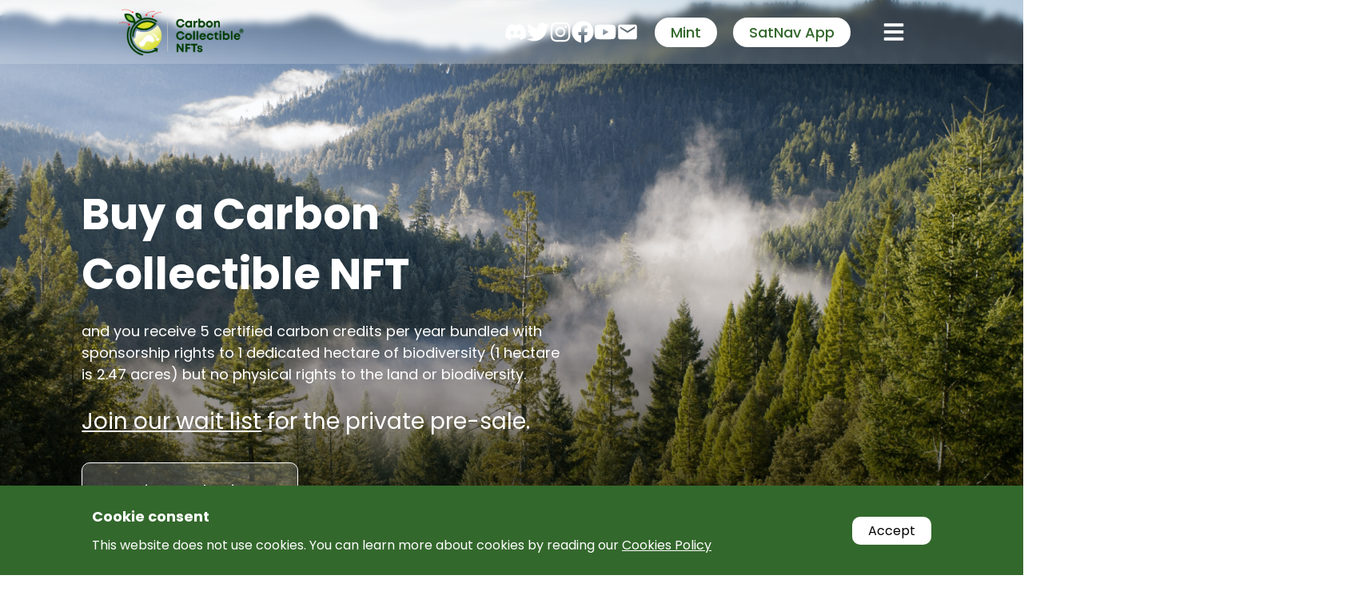

--- FILE ---
content_type: text/html
request_url: https://carboncollectiblenfts.com/
body_size: 809
content:
<!doctype html><html lang="en"><head><meta charset="utf-8"/><link rel="icon" href="/favicon.ico"/><meta name="viewport" content="height=device-height,width=device-width,initial-scale=1,minimum-scale=1,maximum-scale=1,user-scalable=no,target-densitydpi=device-dpi"/><meta name="theme-color" content="#000000"/><meta name="description" content="We use Web3 to add personality to certified carbon credits"/><link rel="stylesheet" href="https://unpkg.com/leaflet@1.7.1/dist/leaflet.css" integrity="sha512-xodZBNTC5n17Xt2atTPuE1HxjVMSvLVW9ocqUKLsCC5CXdbqCmblAshOMAS6/keqq/sMZMZ19scR4PsZChSR7A==" crossorigin=""/><link rel="apple-touch-icon" href="/logo192.png"/><link rel="manifest" href="/manifest.json"/><link rel="preconnect" href="https://fonts.googleapis.com"><link rel="preconnect" href="https://fonts.gstatic.com" crossorigin><link href="https://fonts.googleapis.com/css2?family=Poppins:ital,wght@0,100;0,200;0,300;0,400;0,500;0,600;0,700;0,800;0,900;1,100;1,200;1,300;1,400;1,500;1,600;1,700;1,800;1,900&display=swap" rel="stylesheet"><title>Carbon Collectible NFTs</title><script defer="defer" src="/static/js/main.462cca2c.js"></script><link href="/static/css/main.97a91641.css" rel="stylesheet"></head><body><noscript>You need to enable JavaScript to run this app.</noscript><div id="root"></div><script src="https://unpkg.com/leaflet@1.7.1/dist/leaflet.js" integrity="sha512-
    XQoYMqMTK8LvdxXYG3nZ448hOEQiglfqkJs1NOQV44cWnUrBc8PkAOcXy20w0vlaXaVUearIOBhiXZ5V3ynxwA==" crossorigin=""></script></body></html>

--- FILE ---
content_type: text/html; charset=utf-8
request_url: https://www.google.com/recaptcha/api2/anchor?ar=1&k=6Ld1m1UjAAAAADFHitLyUcl1NZ1zJkTlAtzOahO0&co=aHR0cHM6Ly9jYXJib25jb2xsZWN0aWJsZW5mdHMuY29tOjQ0Mw..&hl=en&type=image&v=PoyoqOPhxBO7pBk68S4YbpHZ&theme=light&size=normal&badge=bottomright&anchor-ms=20000&execute-ms=30000&cb=rk68291puutu
body_size: 49418
content:
<!DOCTYPE HTML><html dir="ltr" lang="en"><head><meta http-equiv="Content-Type" content="text/html; charset=UTF-8">
<meta http-equiv="X-UA-Compatible" content="IE=edge">
<title>reCAPTCHA</title>
<style type="text/css">
/* cyrillic-ext */
@font-face {
  font-family: 'Roboto';
  font-style: normal;
  font-weight: 400;
  font-stretch: 100%;
  src: url(//fonts.gstatic.com/s/roboto/v48/KFO7CnqEu92Fr1ME7kSn66aGLdTylUAMa3GUBHMdazTgWw.woff2) format('woff2');
  unicode-range: U+0460-052F, U+1C80-1C8A, U+20B4, U+2DE0-2DFF, U+A640-A69F, U+FE2E-FE2F;
}
/* cyrillic */
@font-face {
  font-family: 'Roboto';
  font-style: normal;
  font-weight: 400;
  font-stretch: 100%;
  src: url(//fonts.gstatic.com/s/roboto/v48/KFO7CnqEu92Fr1ME7kSn66aGLdTylUAMa3iUBHMdazTgWw.woff2) format('woff2');
  unicode-range: U+0301, U+0400-045F, U+0490-0491, U+04B0-04B1, U+2116;
}
/* greek-ext */
@font-face {
  font-family: 'Roboto';
  font-style: normal;
  font-weight: 400;
  font-stretch: 100%;
  src: url(//fonts.gstatic.com/s/roboto/v48/KFO7CnqEu92Fr1ME7kSn66aGLdTylUAMa3CUBHMdazTgWw.woff2) format('woff2');
  unicode-range: U+1F00-1FFF;
}
/* greek */
@font-face {
  font-family: 'Roboto';
  font-style: normal;
  font-weight: 400;
  font-stretch: 100%;
  src: url(//fonts.gstatic.com/s/roboto/v48/KFO7CnqEu92Fr1ME7kSn66aGLdTylUAMa3-UBHMdazTgWw.woff2) format('woff2');
  unicode-range: U+0370-0377, U+037A-037F, U+0384-038A, U+038C, U+038E-03A1, U+03A3-03FF;
}
/* math */
@font-face {
  font-family: 'Roboto';
  font-style: normal;
  font-weight: 400;
  font-stretch: 100%;
  src: url(//fonts.gstatic.com/s/roboto/v48/KFO7CnqEu92Fr1ME7kSn66aGLdTylUAMawCUBHMdazTgWw.woff2) format('woff2');
  unicode-range: U+0302-0303, U+0305, U+0307-0308, U+0310, U+0312, U+0315, U+031A, U+0326-0327, U+032C, U+032F-0330, U+0332-0333, U+0338, U+033A, U+0346, U+034D, U+0391-03A1, U+03A3-03A9, U+03B1-03C9, U+03D1, U+03D5-03D6, U+03F0-03F1, U+03F4-03F5, U+2016-2017, U+2034-2038, U+203C, U+2040, U+2043, U+2047, U+2050, U+2057, U+205F, U+2070-2071, U+2074-208E, U+2090-209C, U+20D0-20DC, U+20E1, U+20E5-20EF, U+2100-2112, U+2114-2115, U+2117-2121, U+2123-214F, U+2190, U+2192, U+2194-21AE, U+21B0-21E5, U+21F1-21F2, U+21F4-2211, U+2213-2214, U+2216-22FF, U+2308-230B, U+2310, U+2319, U+231C-2321, U+2336-237A, U+237C, U+2395, U+239B-23B7, U+23D0, U+23DC-23E1, U+2474-2475, U+25AF, U+25B3, U+25B7, U+25BD, U+25C1, U+25CA, U+25CC, U+25FB, U+266D-266F, U+27C0-27FF, U+2900-2AFF, U+2B0E-2B11, U+2B30-2B4C, U+2BFE, U+3030, U+FF5B, U+FF5D, U+1D400-1D7FF, U+1EE00-1EEFF;
}
/* symbols */
@font-face {
  font-family: 'Roboto';
  font-style: normal;
  font-weight: 400;
  font-stretch: 100%;
  src: url(//fonts.gstatic.com/s/roboto/v48/KFO7CnqEu92Fr1ME7kSn66aGLdTylUAMaxKUBHMdazTgWw.woff2) format('woff2');
  unicode-range: U+0001-000C, U+000E-001F, U+007F-009F, U+20DD-20E0, U+20E2-20E4, U+2150-218F, U+2190, U+2192, U+2194-2199, U+21AF, U+21E6-21F0, U+21F3, U+2218-2219, U+2299, U+22C4-22C6, U+2300-243F, U+2440-244A, U+2460-24FF, U+25A0-27BF, U+2800-28FF, U+2921-2922, U+2981, U+29BF, U+29EB, U+2B00-2BFF, U+4DC0-4DFF, U+FFF9-FFFB, U+10140-1018E, U+10190-1019C, U+101A0, U+101D0-101FD, U+102E0-102FB, U+10E60-10E7E, U+1D2C0-1D2D3, U+1D2E0-1D37F, U+1F000-1F0FF, U+1F100-1F1AD, U+1F1E6-1F1FF, U+1F30D-1F30F, U+1F315, U+1F31C, U+1F31E, U+1F320-1F32C, U+1F336, U+1F378, U+1F37D, U+1F382, U+1F393-1F39F, U+1F3A7-1F3A8, U+1F3AC-1F3AF, U+1F3C2, U+1F3C4-1F3C6, U+1F3CA-1F3CE, U+1F3D4-1F3E0, U+1F3ED, U+1F3F1-1F3F3, U+1F3F5-1F3F7, U+1F408, U+1F415, U+1F41F, U+1F426, U+1F43F, U+1F441-1F442, U+1F444, U+1F446-1F449, U+1F44C-1F44E, U+1F453, U+1F46A, U+1F47D, U+1F4A3, U+1F4B0, U+1F4B3, U+1F4B9, U+1F4BB, U+1F4BF, U+1F4C8-1F4CB, U+1F4D6, U+1F4DA, U+1F4DF, U+1F4E3-1F4E6, U+1F4EA-1F4ED, U+1F4F7, U+1F4F9-1F4FB, U+1F4FD-1F4FE, U+1F503, U+1F507-1F50B, U+1F50D, U+1F512-1F513, U+1F53E-1F54A, U+1F54F-1F5FA, U+1F610, U+1F650-1F67F, U+1F687, U+1F68D, U+1F691, U+1F694, U+1F698, U+1F6AD, U+1F6B2, U+1F6B9-1F6BA, U+1F6BC, U+1F6C6-1F6CF, U+1F6D3-1F6D7, U+1F6E0-1F6EA, U+1F6F0-1F6F3, U+1F6F7-1F6FC, U+1F700-1F7FF, U+1F800-1F80B, U+1F810-1F847, U+1F850-1F859, U+1F860-1F887, U+1F890-1F8AD, U+1F8B0-1F8BB, U+1F8C0-1F8C1, U+1F900-1F90B, U+1F93B, U+1F946, U+1F984, U+1F996, U+1F9E9, U+1FA00-1FA6F, U+1FA70-1FA7C, U+1FA80-1FA89, U+1FA8F-1FAC6, U+1FACE-1FADC, U+1FADF-1FAE9, U+1FAF0-1FAF8, U+1FB00-1FBFF;
}
/* vietnamese */
@font-face {
  font-family: 'Roboto';
  font-style: normal;
  font-weight: 400;
  font-stretch: 100%;
  src: url(//fonts.gstatic.com/s/roboto/v48/KFO7CnqEu92Fr1ME7kSn66aGLdTylUAMa3OUBHMdazTgWw.woff2) format('woff2');
  unicode-range: U+0102-0103, U+0110-0111, U+0128-0129, U+0168-0169, U+01A0-01A1, U+01AF-01B0, U+0300-0301, U+0303-0304, U+0308-0309, U+0323, U+0329, U+1EA0-1EF9, U+20AB;
}
/* latin-ext */
@font-face {
  font-family: 'Roboto';
  font-style: normal;
  font-weight: 400;
  font-stretch: 100%;
  src: url(//fonts.gstatic.com/s/roboto/v48/KFO7CnqEu92Fr1ME7kSn66aGLdTylUAMa3KUBHMdazTgWw.woff2) format('woff2');
  unicode-range: U+0100-02BA, U+02BD-02C5, U+02C7-02CC, U+02CE-02D7, U+02DD-02FF, U+0304, U+0308, U+0329, U+1D00-1DBF, U+1E00-1E9F, U+1EF2-1EFF, U+2020, U+20A0-20AB, U+20AD-20C0, U+2113, U+2C60-2C7F, U+A720-A7FF;
}
/* latin */
@font-face {
  font-family: 'Roboto';
  font-style: normal;
  font-weight: 400;
  font-stretch: 100%;
  src: url(//fonts.gstatic.com/s/roboto/v48/KFO7CnqEu92Fr1ME7kSn66aGLdTylUAMa3yUBHMdazQ.woff2) format('woff2');
  unicode-range: U+0000-00FF, U+0131, U+0152-0153, U+02BB-02BC, U+02C6, U+02DA, U+02DC, U+0304, U+0308, U+0329, U+2000-206F, U+20AC, U+2122, U+2191, U+2193, U+2212, U+2215, U+FEFF, U+FFFD;
}
/* cyrillic-ext */
@font-face {
  font-family: 'Roboto';
  font-style: normal;
  font-weight: 500;
  font-stretch: 100%;
  src: url(//fonts.gstatic.com/s/roboto/v48/KFO7CnqEu92Fr1ME7kSn66aGLdTylUAMa3GUBHMdazTgWw.woff2) format('woff2');
  unicode-range: U+0460-052F, U+1C80-1C8A, U+20B4, U+2DE0-2DFF, U+A640-A69F, U+FE2E-FE2F;
}
/* cyrillic */
@font-face {
  font-family: 'Roboto';
  font-style: normal;
  font-weight: 500;
  font-stretch: 100%;
  src: url(//fonts.gstatic.com/s/roboto/v48/KFO7CnqEu92Fr1ME7kSn66aGLdTylUAMa3iUBHMdazTgWw.woff2) format('woff2');
  unicode-range: U+0301, U+0400-045F, U+0490-0491, U+04B0-04B1, U+2116;
}
/* greek-ext */
@font-face {
  font-family: 'Roboto';
  font-style: normal;
  font-weight: 500;
  font-stretch: 100%;
  src: url(//fonts.gstatic.com/s/roboto/v48/KFO7CnqEu92Fr1ME7kSn66aGLdTylUAMa3CUBHMdazTgWw.woff2) format('woff2');
  unicode-range: U+1F00-1FFF;
}
/* greek */
@font-face {
  font-family: 'Roboto';
  font-style: normal;
  font-weight: 500;
  font-stretch: 100%;
  src: url(//fonts.gstatic.com/s/roboto/v48/KFO7CnqEu92Fr1ME7kSn66aGLdTylUAMa3-UBHMdazTgWw.woff2) format('woff2');
  unicode-range: U+0370-0377, U+037A-037F, U+0384-038A, U+038C, U+038E-03A1, U+03A3-03FF;
}
/* math */
@font-face {
  font-family: 'Roboto';
  font-style: normal;
  font-weight: 500;
  font-stretch: 100%;
  src: url(//fonts.gstatic.com/s/roboto/v48/KFO7CnqEu92Fr1ME7kSn66aGLdTylUAMawCUBHMdazTgWw.woff2) format('woff2');
  unicode-range: U+0302-0303, U+0305, U+0307-0308, U+0310, U+0312, U+0315, U+031A, U+0326-0327, U+032C, U+032F-0330, U+0332-0333, U+0338, U+033A, U+0346, U+034D, U+0391-03A1, U+03A3-03A9, U+03B1-03C9, U+03D1, U+03D5-03D6, U+03F0-03F1, U+03F4-03F5, U+2016-2017, U+2034-2038, U+203C, U+2040, U+2043, U+2047, U+2050, U+2057, U+205F, U+2070-2071, U+2074-208E, U+2090-209C, U+20D0-20DC, U+20E1, U+20E5-20EF, U+2100-2112, U+2114-2115, U+2117-2121, U+2123-214F, U+2190, U+2192, U+2194-21AE, U+21B0-21E5, U+21F1-21F2, U+21F4-2211, U+2213-2214, U+2216-22FF, U+2308-230B, U+2310, U+2319, U+231C-2321, U+2336-237A, U+237C, U+2395, U+239B-23B7, U+23D0, U+23DC-23E1, U+2474-2475, U+25AF, U+25B3, U+25B7, U+25BD, U+25C1, U+25CA, U+25CC, U+25FB, U+266D-266F, U+27C0-27FF, U+2900-2AFF, U+2B0E-2B11, U+2B30-2B4C, U+2BFE, U+3030, U+FF5B, U+FF5D, U+1D400-1D7FF, U+1EE00-1EEFF;
}
/* symbols */
@font-face {
  font-family: 'Roboto';
  font-style: normal;
  font-weight: 500;
  font-stretch: 100%;
  src: url(//fonts.gstatic.com/s/roboto/v48/KFO7CnqEu92Fr1ME7kSn66aGLdTylUAMaxKUBHMdazTgWw.woff2) format('woff2');
  unicode-range: U+0001-000C, U+000E-001F, U+007F-009F, U+20DD-20E0, U+20E2-20E4, U+2150-218F, U+2190, U+2192, U+2194-2199, U+21AF, U+21E6-21F0, U+21F3, U+2218-2219, U+2299, U+22C4-22C6, U+2300-243F, U+2440-244A, U+2460-24FF, U+25A0-27BF, U+2800-28FF, U+2921-2922, U+2981, U+29BF, U+29EB, U+2B00-2BFF, U+4DC0-4DFF, U+FFF9-FFFB, U+10140-1018E, U+10190-1019C, U+101A0, U+101D0-101FD, U+102E0-102FB, U+10E60-10E7E, U+1D2C0-1D2D3, U+1D2E0-1D37F, U+1F000-1F0FF, U+1F100-1F1AD, U+1F1E6-1F1FF, U+1F30D-1F30F, U+1F315, U+1F31C, U+1F31E, U+1F320-1F32C, U+1F336, U+1F378, U+1F37D, U+1F382, U+1F393-1F39F, U+1F3A7-1F3A8, U+1F3AC-1F3AF, U+1F3C2, U+1F3C4-1F3C6, U+1F3CA-1F3CE, U+1F3D4-1F3E0, U+1F3ED, U+1F3F1-1F3F3, U+1F3F5-1F3F7, U+1F408, U+1F415, U+1F41F, U+1F426, U+1F43F, U+1F441-1F442, U+1F444, U+1F446-1F449, U+1F44C-1F44E, U+1F453, U+1F46A, U+1F47D, U+1F4A3, U+1F4B0, U+1F4B3, U+1F4B9, U+1F4BB, U+1F4BF, U+1F4C8-1F4CB, U+1F4D6, U+1F4DA, U+1F4DF, U+1F4E3-1F4E6, U+1F4EA-1F4ED, U+1F4F7, U+1F4F9-1F4FB, U+1F4FD-1F4FE, U+1F503, U+1F507-1F50B, U+1F50D, U+1F512-1F513, U+1F53E-1F54A, U+1F54F-1F5FA, U+1F610, U+1F650-1F67F, U+1F687, U+1F68D, U+1F691, U+1F694, U+1F698, U+1F6AD, U+1F6B2, U+1F6B9-1F6BA, U+1F6BC, U+1F6C6-1F6CF, U+1F6D3-1F6D7, U+1F6E0-1F6EA, U+1F6F0-1F6F3, U+1F6F7-1F6FC, U+1F700-1F7FF, U+1F800-1F80B, U+1F810-1F847, U+1F850-1F859, U+1F860-1F887, U+1F890-1F8AD, U+1F8B0-1F8BB, U+1F8C0-1F8C1, U+1F900-1F90B, U+1F93B, U+1F946, U+1F984, U+1F996, U+1F9E9, U+1FA00-1FA6F, U+1FA70-1FA7C, U+1FA80-1FA89, U+1FA8F-1FAC6, U+1FACE-1FADC, U+1FADF-1FAE9, U+1FAF0-1FAF8, U+1FB00-1FBFF;
}
/* vietnamese */
@font-face {
  font-family: 'Roboto';
  font-style: normal;
  font-weight: 500;
  font-stretch: 100%;
  src: url(//fonts.gstatic.com/s/roboto/v48/KFO7CnqEu92Fr1ME7kSn66aGLdTylUAMa3OUBHMdazTgWw.woff2) format('woff2');
  unicode-range: U+0102-0103, U+0110-0111, U+0128-0129, U+0168-0169, U+01A0-01A1, U+01AF-01B0, U+0300-0301, U+0303-0304, U+0308-0309, U+0323, U+0329, U+1EA0-1EF9, U+20AB;
}
/* latin-ext */
@font-face {
  font-family: 'Roboto';
  font-style: normal;
  font-weight: 500;
  font-stretch: 100%;
  src: url(//fonts.gstatic.com/s/roboto/v48/KFO7CnqEu92Fr1ME7kSn66aGLdTylUAMa3KUBHMdazTgWw.woff2) format('woff2');
  unicode-range: U+0100-02BA, U+02BD-02C5, U+02C7-02CC, U+02CE-02D7, U+02DD-02FF, U+0304, U+0308, U+0329, U+1D00-1DBF, U+1E00-1E9F, U+1EF2-1EFF, U+2020, U+20A0-20AB, U+20AD-20C0, U+2113, U+2C60-2C7F, U+A720-A7FF;
}
/* latin */
@font-face {
  font-family: 'Roboto';
  font-style: normal;
  font-weight: 500;
  font-stretch: 100%;
  src: url(//fonts.gstatic.com/s/roboto/v48/KFO7CnqEu92Fr1ME7kSn66aGLdTylUAMa3yUBHMdazQ.woff2) format('woff2');
  unicode-range: U+0000-00FF, U+0131, U+0152-0153, U+02BB-02BC, U+02C6, U+02DA, U+02DC, U+0304, U+0308, U+0329, U+2000-206F, U+20AC, U+2122, U+2191, U+2193, U+2212, U+2215, U+FEFF, U+FFFD;
}
/* cyrillic-ext */
@font-face {
  font-family: 'Roboto';
  font-style: normal;
  font-weight: 900;
  font-stretch: 100%;
  src: url(//fonts.gstatic.com/s/roboto/v48/KFO7CnqEu92Fr1ME7kSn66aGLdTylUAMa3GUBHMdazTgWw.woff2) format('woff2');
  unicode-range: U+0460-052F, U+1C80-1C8A, U+20B4, U+2DE0-2DFF, U+A640-A69F, U+FE2E-FE2F;
}
/* cyrillic */
@font-face {
  font-family: 'Roboto';
  font-style: normal;
  font-weight: 900;
  font-stretch: 100%;
  src: url(//fonts.gstatic.com/s/roboto/v48/KFO7CnqEu92Fr1ME7kSn66aGLdTylUAMa3iUBHMdazTgWw.woff2) format('woff2');
  unicode-range: U+0301, U+0400-045F, U+0490-0491, U+04B0-04B1, U+2116;
}
/* greek-ext */
@font-face {
  font-family: 'Roboto';
  font-style: normal;
  font-weight: 900;
  font-stretch: 100%;
  src: url(//fonts.gstatic.com/s/roboto/v48/KFO7CnqEu92Fr1ME7kSn66aGLdTylUAMa3CUBHMdazTgWw.woff2) format('woff2');
  unicode-range: U+1F00-1FFF;
}
/* greek */
@font-face {
  font-family: 'Roboto';
  font-style: normal;
  font-weight: 900;
  font-stretch: 100%;
  src: url(//fonts.gstatic.com/s/roboto/v48/KFO7CnqEu92Fr1ME7kSn66aGLdTylUAMa3-UBHMdazTgWw.woff2) format('woff2');
  unicode-range: U+0370-0377, U+037A-037F, U+0384-038A, U+038C, U+038E-03A1, U+03A3-03FF;
}
/* math */
@font-face {
  font-family: 'Roboto';
  font-style: normal;
  font-weight: 900;
  font-stretch: 100%;
  src: url(//fonts.gstatic.com/s/roboto/v48/KFO7CnqEu92Fr1ME7kSn66aGLdTylUAMawCUBHMdazTgWw.woff2) format('woff2');
  unicode-range: U+0302-0303, U+0305, U+0307-0308, U+0310, U+0312, U+0315, U+031A, U+0326-0327, U+032C, U+032F-0330, U+0332-0333, U+0338, U+033A, U+0346, U+034D, U+0391-03A1, U+03A3-03A9, U+03B1-03C9, U+03D1, U+03D5-03D6, U+03F0-03F1, U+03F4-03F5, U+2016-2017, U+2034-2038, U+203C, U+2040, U+2043, U+2047, U+2050, U+2057, U+205F, U+2070-2071, U+2074-208E, U+2090-209C, U+20D0-20DC, U+20E1, U+20E5-20EF, U+2100-2112, U+2114-2115, U+2117-2121, U+2123-214F, U+2190, U+2192, U+2194-21AE, U+21B0-21E5, U+21F1-21F2, U+21F4-2211, U+2213-2214, U+2216-22FF, U+2308-230B, U+2310, U+2319, U+231C-2321, U+2336-237A, U+237C, U+2395, U+239B-23B7, U+23D0, U+23DC-23E1, U+2474-2475, U+25AF, U+25B3, U+25B7, U+25BD, U+25C1, U+25CA, U+25CC, U+25FB, U+266D-266F, U+27C0-27FF, U+2900-2AFF, U+2B0E-2B11, U+2B30-2B4C, U+2BFE, U+3030, U+FF5B, U+FF5D, U+1D400-1D7FF, U+1EE00-1EEFF;
}
/* symbols */
@font-face {
  font-family: 'Roboto';
  font-style: normal;
  font-weight: 900;
  font-stretch: 100%;
  src: url(//fonts.gstatic.com/s/roboto/v48/KFO7CnqEu92Fr1ME7kSn66aGLdTylUAMaxKUBHMdazTgWw.woff2) format('woff2');
  unicode-range: U+0001-000C, U+000E-001F, U+007F-009F, U+20DD-20E0, U+20E2-20E4, U+2150-218F, U+2190, U+2192, U+2194-2199, U+21AF, U+21E6-21F0, U+21F3, U+2218-2219, U+2299, U+22C4-22C6, U+2300-243F, U+2440-244A, U+2460-24FF, U+25A0-27BF, U+2800-28FF, U+2921-2922, U+2981, U+29BF, U+29EB, U+2B00-2BFF, U+4DC0-4DFF, U+FFF9-FFFB, U+10140-1018E, U+10190-1019C, U+101A0, U+101D0-101FD, U+102E0-102FB, U+10E60-10E7E, U+1D2C0-1D2D3, U+1D2E0-1D37F, U+1F000-1F0FF, U+1F100-1F1AD, U+1F1E6-1F1FF, U+1F30D-1F30F, U+1F315, U+1F31C, U+1F31E, U+1F320-1F32C, U+1F336, U+1F378, U+1F37D, U+1F382, U+1F393-1F39F, U+1F3A7-1F3A8, U+1F3AC-1F3AF, U+1F3C2, U+1F3C4-1F3C6, U+1F3CA-1F3CE, U+1F3D4-1F3E0, U+1F3ED, U+1F3F1-1F3F3, U+1F3F5-1F3F7, U+1F408, U+1F415, U+1F41F, U+1F426, U+1F43F, U+1F441-1F442, U+1F444, U+1F446-1F449, U+1F44C-1F44E, U+1F453, U+1F46A, U+1F47D, U+1F4A3, U+1F4B0, U+1F4B3, U+1F4B9, U+1F4BB, U+1F4BF, U+1F4C8-1F4CB, U+1F4D6, U+1F4DA, U+1F4DF, U+1F4E3-1F4E6, U+1F4EA-1F4ED, U+1F4F7, U+1F4F9-1F4FB, U+1F4FD-1F4FE, U+1F503, U+1F507-1F50B, U+1F50D, U+1F512-1F513, U+1F53E-1F54A, U+1F54F-1F5FA, U+1F610, U+1F650-1F67F, U+1F687, U+1F68D, U+1F691, U+1F694, U+1F698, U+1F6AD, U+1F6B2, U+1F6B9-1F6BA, U+1F6BC, U+1F6C6-1F6CF, U+1F6D3-1F6D7, U+1F6E0-1F6EA, U+1F6F0-1F6F3, U+1F6F7-1F6FC, U+1F700-1F7FF, U+1F800-1F80B, U+1F810-1F847, U+1F850-1F859, U+1F860-1F887, U+1F890-1F8AD, U+1F8B0-1F8BB, U+1F8C0-1F8C1, U+1F900-1F90B, U+1F93B, U+1F946, U+1F984, U+1F996, U+1F9E9, U+1FA00-1FA6F, U+1FA70-1FA7C, U+1FA80-1FA89, U+1FA8F-1FAC6, U+1FACE-1FADC, U+1FADF-1FAE9, U+1FAF0-1FAF8, U+1FB00-1FBFF;
}
/* vietnamese */
@font-face {
  font-family: 'Roboto';
  font-style: normal;
  font-weight: 900;
  font-stretch: 100%;
  src: url(//fonts.gstatic.com/s/roboto/v48/KFO7CnqEu92Fr1ME7kSn66aGLdTylUAMa3OUBHMdazTgWw.woff2) format('woff2');
  unicode-range: U+0102-0103, U+0110-0111, U+0128-0129, U+0168-0169, U+01A0-01A1, U+01AF-01B0, U+0300-0301, U+0303-0304, U+0308-0309, U+0323, U+0329, U+1EA0-1EF9, U+20AB;
}
/* latin-ext */
@font-face {
  font-family: 'Roboto';
  font-style: normal;
  font-weight: 900;
  font-stretch: 100%;
  src: url(//fonts.gstatic.com/s/roboto/v48/KFO7CnqEu92Fr1ME7kSn66aGLdTylUAMa3KUBHMdazTgWw.woff2) format('woff2');
  unicode-range: U+0100-02BA, U+02BD-02C5, U+02C7-02CC, U+02CE-02D7, U+02DD-02FF, U+0304, U+0308, U+0329, U+1D00-1DBF, U+1E00-1E9F, U+1EF2-1EFF, U+2020, U+20A0-20AB, U+20AD-20C0, U+2113, U+2C60-2C7F, U+A720-A7FF;
}
/* latin */
@font-face {
  font-family: 'Roboto';
  font-style: normal;
  font-weight: 900;
  font-stretch: 100%;
  src: url(//fonts.gstatic.com/s/roboto/v48/KFO7CnqEu92Fr1ME7kSn66aGLdTylUAMa3yUBHMdazQ.woff2) format('woff2');
  unicode-range: U+0000-00FF, U+0131, U+0152-0153, U+02BB-02BC, U+02C6, U+02DA, U+02DC, U+0304, U+0308, U+0329, U+2000-206F, U+20AC, U+2122, U+2191, U+2193, U+2212, U+2215, U+FEFF, U+FFFD;
}

</style>
<link rel="stylesheet" type="text/css" href="https://www.gstatic.com/recaptcha/releases/PoyoqOPhxBO7pBk68S4YbpHZ/styles__ltr.css">
<script nonce="dLqxu9kezE_-KmdK-oUI2A" type="text/javascript">window['__recaptcha_api'] = 'https://www.google.com/recaptcha/api2/';</script>
<script type="text/javascript" src="https://www.gstatic.com/recaptcha/releases/PoyoqOPhxBO7pBk68S4YbpHZ/recaptcha__en.js" nonce="dLqxu9kezE_-KmdK-oUI2A">
      
    </script></head>
<body><div id="rc-anchor-alert" class="rc-anchor-alert"></div>
<input type="hidden" id="recaptcha-token" value="[base64]">
<script type="text/javascript" nonce="dLqxu9kezE_-KmdK-oUI2A">
      recaptcha.anchor.Main.init("[\x22ainput\x22,[\x22bgdata\x22,\x22\x22,\[base64]/[base64]/bmV3IFpbdF0obVswXSk6Sz09Mj9uZXcgWlt0XShtWzBdLG1bMV0pOks9PTM/bmV3IFpbdF0obVswXSxtWzFdLG1bMl0pOks9PTQ/[base64]/[base64]/[base64]/[base64]/[base64]/[base64]/[base64]/[base64]/[base64]/[base64]/[base64]/[base64]/[base64]/[base64]\\u003d\\u003d\x22,\[base64]\x22,\x22wrN4H8Khwp/CrhMcRcOZw7EzwrzDuwbCmsOQPcKlE8OtE0/DsSbCssOKw7zCtQQwecO1w4LCl8O2I0/DusOrwp45wpjDlsOuAsOSw6jCr8KtwqXCrMO0w7TCq8OHaMOow6/[base64]/w63CqMOWwr1NTFUUw5smDBLDiVMla3Epw5lcw4cGJsK2MMKyP3jCvcK0e8OVDMKRYGjDiVh/LRY2woVMwqIEM0cuNHcCw6vCl8OtK8OAw4XDtMOLfsKPwqTCiTwnQsK8wrQBwrtsZlXDl2LCh8KiwoTCkMKiwovDh01cw4nDl395w4E/QmtIRMK3e8KoOsO3wovChsKBwqHCgcKuEV48w5FXF8OhwojCh2k3ZMO9RcOzVcO4worChsOKw6PDrm0HY8KsP8KfUnkCwpTCocO2JcKddsKvbUgmw7DCug4TOAYCwrbChxzDqsKuw5DDlUnCksOSKQXCoMK8HMKNwq/CqFhAUcK9I8O5QsKhGsOCw7jCgF/[base64]/CicK6wpZVwp7DoG/CsBjCmMK+w5BHRHFIfXHCln7CoBPCscKpwrzDqcORDsOFbsOzwpk2EcKLwoB5w5tlwpBNwoJ6K8OMw5DCkjHCosKHcWc/D8KFwobDiwdNwpNkYcKTEsOWbyzCkV5MMEPCliR/w4YgQcKuA8K+w4zDqX3CqgLDpMKrTcOfwrDCtUPCuEzCoG3CnSpKFMKmwr/CjA8VwqFPw5PCvUdQDHYqFDoBwpzDszDDr8OHWinCqcOeSCNGwqItwo9Kwp9wwrnDlkwZw4fDrgHCj8OFHlvCoCgpwqjChA0hJ1TCqREwYMOxaEbCkEMrw4rDusKOwrIDZWjCq0MbGMKaC8O/woLDshTCqG/Dv8O4VMKfw6TChcOrw7F/BQ/DlcKOWsKxw5RlNMONw68swqrCi8K5EMKPw5U2w5slb8OrdFDCo8OPwo9Tw5zCg8Kew6nDl8OFFlLDq8KhBDjChHjCqE7CoMKNw50IT8OHbUwaAxhgFGEQw7XCkwc8w6LDjHTDp8OEwok3w6/CtiALADTDhGkDO3XDnTwvw5wqPDDDv8OAwq3CnS9+w5JJw4bDhMKOw57CoVTCl8OIwpkfwqfCv8ONTsKnBisRw7gzE8KVasKWXRN4XMKRwr3CiC/Do3paw6p/KMObw5fDrsObw6xvbcOBw6zCqULCu2MSc0Qgw59nCWjClsKIw5d2Hg4bYEULwr5Lw7U5UcKzJWBwwqIUw45AYh7Dg8ORwpFfw6rChHEqEMOjaVlKbMOdw7/Cv8ONIsKbKcOTeMKewqtOCFp7wqRzDVfCmCLCu8Kaw44YwpkMwrsdDAHCnsKVQT4LworDtsK3wq8TwrrDvcOjw6xBVi4Ew6Uww5/Cr8KAJMO5wplHWcKEw7pnDMOuw75gKBvCoUPCiw7Cu8KRZsKrw4fDkxNQw7E7w6trwqlMw7tow4tlwoMLwqnCo0bDiDfCrCjCtmwJwr5Xf8KcwqQ7AAhLABYuw41/wqY+wqzCn2oebMK+UcK7XMOaw4HCgXpDSsOhwqTCvsK3w5nClcKswo3Co35DwoYGHhHCp8Kjw69GLsKjUXE1wq8mZcOYwoLCi2QywrbCo3zCgsKAw7cQMzTDiMKiwqwbRDLDjcOzB8OKfcOWw54Jw69nAxDDk8OHK8O1HsOGBG7CqX0Nw5/Ck8O0QFnCjUrDlDRjw5vCsCkTBsOWIsOJwpLCklp9woPDiB7Dsm7Dvj7DrBDDomvDpMOIwoRWQcKzLSTDvQzDocK8WcKMYiHDux/DuibDk2rCmsK8IT9rw6tAw7XDvMO6w4/Crz/DusOZw4XCjMKjYQ/DqnHDg8KyCMOnLMOuVsOwXcKCw63DssO6w65FeWXCtiTCpMOIdcKMwr3CpsONFVx/[base64]/woHCjcKTbztkZ8Kiw5wZwq3CpldBfMKrwqfCmcOWNwp3EsOJw6xewq7CsMKdA1HCnXrCrMKGw41Pw7TDrMKnUMK7LinDiMOqKl3CmcKKwrnCk8KdwpRvw7/CpMKoYcKBasKbQVTDjcO0dMKbwqkwUyp7w5bDhcO2LEc7N8Omw4w5wrLCmsO0O8OTw7ozw7chbGdaw7Fvw5JaKyx8w5oEwoDCv8KtwqbCs8OPIWrDg1PDjsOiw50CwpF9wrk/w6sxw59Uw6vDmMOsZcKhTcOkXHEPwrTDrsKlw7/[base64]/wqc0w5PDvMObw4/CiMKyJEHDqsOfA3LDv8KIw7XCosKhaUrCkMKGd8KiwpUswpLCnsKmEz7Cp2Bzf8KZwoTDviPCuWNqUn/DoMOUH3HCpibCgMOoBCERFmfDm0bCu8KNcCjCrQrDosOgRcOzw6Y4w47DqcODwolyw5bDrhxCwrvDoR3CqgLDssO5w7sYfgTCmcKew73Co07DqsOlKcOFwpMcHMOhRF/CrMOVw4/DlxnDkBlUwqVGOk8QUEoPwosSwqTCiUNxRMOmw5N7aMKcw5bCrMOuwrfDkQZewq4aw4Ymw4pGdhfDsi1KAcKvwqPDhw/[base64]/EcKpwrMDw7EnwqAyI8KlRhc9wqDDm8KWw4HCvGzCq8KUwpYnw6Y8VEUuwrgMNkVOYcKTwr3Dsi3CpsOYD8Ozwp5XwprDkTpqwr/Dl8KEwoB1dMO0HMKzw6FPw6jDocO1D8KbLA8jw7cowpfDhcOsPsOAwpHChMKhwpHDmzkII8KQwpwmdj5twpzDqiDDhT/CrsOkam3Ckh/Cu8KsJDdwfz4nUMKGw6lZwplmBSvDkTV0w4fCrgpSwqLCmg7DqsOHPRkcwpwYVSsLwoZiN8KNK8K1wrxuMsOnRz/CsWt4CjPDscONAcK8Wm8rbSvCrMOhC1vDrnTCgyPCq34NwrTCvsO0esOfwo3DlMKww7nChUEZw5fCqiPCpC7Chhgnw5ogw4HDm8OhwqzDucOnXcK6w7bDv8K4wrnDq2ZmNQ7Cl8KbF8OSwol4J2F/wqIQAULDg8Kbw5TCh8OMJ2rCoznDhU7CocOawr8KbCnDnMOHw5BFw5/CiWIHNcKbw4M/Az7CvVBuwrLDoMOFAsKqacOEw4E5b8Oiw6LDtcOUw5tmYMK3w63DniBAYsKfwqLCtmrCmMKTeX4TXMKEIcOjw4xpFcOUwo89TCA0w6YjwpoFw7jCix/DksKGN3MtwqoTw64Zwrscw6YGAcKnSMKsacKGwpUsw744wqrDnE9+wpBTw5XDpiPCnBQueDdAw6lZMcKNwr7ClMODwpTDj8Onw7N9wpsxw65Sw6Aow6nCv1rCnMOIN8KwelV+dcKpwoBcYsOkaCJ0YcOkQy7CpzAywo1+TsKDKkTCmQPDsMKgA8OLw7/DrjzDliTDnQ9XKcOpw4TCoWlYTBnCuMOyLsKlw4tzw61jw7TDgcKGFHBEPncvasK7fsKHDsOQZcOEcQhnEx9qw50EIcKncMKJbMObwqjDmMOtw7cLwqXCu0k7w4Yvw53CqsKEf8OXM0Enwp/[base64]/CmFViZMOETnrCncKnNhnCvCrCnMKwDMOvwql+BADCjB/Coyhvw4zDkFfDvMK/wrZeM2wsdBIZdRgFDMK5w40dcTXDksOHw5HClcOvw4rDtjjCv8KZw6LCscOWwqwAPVXCom9bw7jDt8OVU8OSw7bDomPDmzwcwoAXwqJPMMOTwoHCrcKjbhdEeWHDqXIPw6rDtMKnwqVfT33ClWwEw7wuXcObwr/[base64]/Du8Oxw5nCksOewo0GwoJybUbDisKddhbCmQpuw6J8ScKuw6vCl8Kjw43ClMOCw40two5fwqnDhsKAdcKSwrPDnWlOEEXCq8OGw7tSw5YJwpUYw6/DqD8OS0BCBXJWRMOjUsONW8K8w5vDq8KJbcOXw5FCwpB/w4sdHj7CnE4wUA/Cjj3Cv8Kjw4TCg39rB8O/wqPCt8KjR8Olw4nCg1Z6w5TCgGohw6h8OMKrKUHCsnVkacOUDcOGDMKTw5kRwoVWa8Ouwr3Dr8OJbgTCm8OOw7rClsOjw7JowpIgcXEewr/DqkxYLMO/dcKWQ8OVw4lYQh7CuVh8E0VEwr3Cl8Kew55qQMK9BwFiAiwUb8OFUiIuFsOQUcKnBH9BWcOqw6HDuMOXw5/CssKjUDvDj8KOwrHCnxI9w7pawr/Dkl/DqCXDjsOkw6nCjkMpcUd9wrlWKDLDsFfCnVB8BWl0NsKaScKjwoXCkmA2LT/CvMKtw5zDojXCp8Kfw4rCo0d3w4wZJ8OQMCoNTsKZbsKhw7nCnVbDpUp4LUPCocK8Il9YUWBCw4HDsMOOEsKQw40jw4U2H3NlXMKBRsK3wrPDh8KHPcOVwp0/wobDggXDgsOZw73DtH01w7cUw6PDq8KpBmIREcKbZMKIScOzwqlFw7ApEgfDkEEgTcO3wpIwwofDiiDCpgLCqxHCvMOPwo/CvcOweDMtWsOlw5XDg8OPw7rCjsOxK0rCqnLDn8OZdMKtw4Z+wpnCt8ORwoJCw4BSZncnw5TCjsONVsKQwp5fwojDkWjCqQ7CtsO6w7TDjsOfe8KEwq81wrbDqcOtwo9pwr/DkCnDojbDkW0Sw7bCi2rCrSN/VsKuc8Oow55Sw7bDvcOuSMK6Vl9zKMOyw6XDr8OCw5PDtsKYw5vCgsOiPcKNTD/Clm7DjMORwqjDvcOVw67CiMKFI8O2w4cjUExxdlnDpsO/a8OBwrN2wqYXw6vDmsKLw7oawrzDpMOBVsOcw75ow6QlSMOtUB7ClW7CmmVRw6HCrsK/[base64]/ZyIuLcKoV03ChsO1wqchN8OrB8KRw6rCkkLDhsOrT8OswoAgw4N4QBAiw4MWwqMvGMKqRsOsUxc4wr7Dl8KLwobDkMOxUsOtwr/Ci8K5Y8KrOBDDuDnDm0rDvm7DlsK+woTDqsOVwpTCmD5dLHMwcMKhwrPCjwVLwpNjaw/DvALDhcOjwqHCoD/Dl1bClcKSw6XCmMKrw4vDi2EOT8O5VMKQNinCkifDvGXDlMOgYS/CryN1wqVfw7DCkcKpFnFzwqJ6w4XClXjCgHfDvhbDusOLQgfDqUEPIVkPw4tiw4DCocOrYRpmw7MrS1UEZU87Tj3DrMKOw6/DtUzDh0dVdzdvwrTDt2/DoV/Dn8KhNwTDkMKTfgjCucOENT0OOTdvAipjPk7CoTlIw7VjwqoUDcOmb8OCwqjCtSwRK8OgSDjCucKowrTCsMONwqDDp8Ksw53DqwjDn8KdFsKkw7VRw5nCtzDDjU/CvkAZw4ZpTMOdNFHDgcKlw7p4dcKdNHrCjzQew4fDi8OBcMKhwp52WsOkwqMAfcOOw7UMJsKHPsO+ayZyw5LCuBPDtcKKBMKywrTCrMOWwq1Hw63ClWDCpsOuw6rDgQXDiMKGw700w47CjBYEw4dUGyfDpsKiwrjDuXMze8Onc8KQLQRZMkPDjMKowrzCgcKowqtewo/Dh8ONYzg3wrnCqGTCmMKjw6omDMO/worDvsKfMA/Dp8KeFCjCujUrwo3Cvj8iw6N/wpYUw74Jw6bDp8OzOcKdw6l6bjEgcMOzw4xQwq1Aen9hORXDkHzCgnBow6nDgj11O1Y/[base64]/[base64]/PHZbwojCtMOcwok6UsOQwonCtylcS8Oxwrd2K8K2wqRsB8OkwqrDlEjCnsOsbsOYKVPDmzYXw77CiFnDqkICw4Z/RCV8cX56w4lGJDVqw7HDpSdCOsO+b8KyCg1/CRrDp8KawrVQwpPDnVkawq3Cjg1zMsK3ZsOjSEjCizDDncKJEsKtwo/Dj8OgDcKdTMOqFRgfw61owpjCqCdBUsObwqAvwqHCvMKrDGrDqcOlwrc7BV/Cm2V9wrbDgE/DssOVIMOfXcKdccOeACPCgkcDEMO0c8OPwpzCnkFrGMKewpssFF/DosOhwqfCgMOoLHUwwozDrg3CpTgXw7UCw61rwo/DmCsMw4gnwrxtwqLCkcKvwoJNDxVJMG4nX1nCt3rCmsOewqshw7AUEcKCwrlcQBh2w5UFw4/[base64]/UG/CqsK6w5VfwowvwpfDucO0w5cPwotPwrTCrMKfw6PClhbDs8OhWCpzAmRvwoZ+w6BQU8Orw4bDlUYPNEzChcKNw7xPw68MM8K/wrhIX0zDhSYNwo0xwrDDhizDmBVpw43DvlTCpD/CuMO+wrAjNgEnw7N+PMKcI8Oaw7TDjlDDoDXCjwHCjcO0w4fCgsK8QMOBM8O/w5xCwps1PVhrOMOcP8O8w4g2YVJ8b10CZ8KlGVxWcyzDssKjwoMqwpAnBzXDg8OeZsO3IMK6w4LDicOMFnt4w6XDqAJWwqxSPcKrUcKsw5/CrX3Cq8K3ZMKlwqpMSg/[base64]/Dj8Ksw7bDrjYrwoApUsKow5LDviLCoh5mAsOFwqkBO0ErCcO+FsK8ATrDhCbDmTo6w5XDn1xUw67CigZ8w73ClzEgaEUsLlTDlsKpKRBqaMOUcBdfw5V6LGgJRk5jM34lw4/DtsKbwp/Dp1jCowdxwpYdw5HDtXnCo8OVw68VAi4yEcODw4DDsQplw4TDq8OYSUzCmsO6HsKUw7ctwojDojkLTTt1BEPCilpDDcOPwqggw6lswrE2wqrCsMOmw7B3V2NKHsK5w65qe8KbO8OjFR/Dnmsiw5TCl3/Do8KxEEHDp8OlwozChgYxwrLCpcKCVsOwwonCpk8aBDTCusOPw4bCt8K3JAd5ZAobRsKFwpXCrcKNw5LCk2TDvADDoMOew4bCoQt3asKaXsOSZnpqU8OjwoY8wp86SlHDmcOiTBp2N8KhwrTCjx48w4dzLSINGUjDrz/CsMKAwpLDmcOpHQfDisOww4zDgsKXOShZCkTCmcOMZWPCslg0wpdwwrFHKS7DkMO4w6xoHWNLDsKKw55nKsOtw6FJFjVgIQPChgRxYMK2wo55wp/CiUHCisOlwpt5YMKuT3hXHQ0Awr3DjsKMUMKgw6nCnxx7ZjPCsmFdw4wzw6nClzxwficwwofCtjZBfVpiJ8OFMcOBw5ADw6LDkCzDlEZlwqzCmgsswpbCjSMQG8OvwpNkw4jDu8Oiw4rCgsKMFcOEwpTDol8qwoJ0w747XcKja8KAw4MxTsO9w5kKwq4ZG8Ouw7h/RCjDscOPw4w/w5gbasKADcOuwq3CrMKBTz9tUhrDqhrDvC3Cj8KfRMO6w4vCksOyGxEJFhHCigIzJGFlOMK1w70Nwp4/ZlYFAsOkwoEdYMOVwo1ZZcO7w5IJw6/Cl2XCkB5RM8KAwqTCv8Kiw6zDlsOgw6zDjsKww53CncK4w4JTw4JlJMKTasKcw58aw4DClBIKMQtIdsOjMT8rU8KFC33DjiBMDE4JwoPCmcOFw4jCsMKjW8K2fMKCJ19Jw411wo7Clg8efcKdDm/Dgm3Dn8K3fT7DvMKSLcOQZF9EM8OoOMOnOHbDuh5jwqk4wqkjXMOkw7TCkcKFw57DvcOCw5UawrlDwoTCiyTClcKYwoDCtjjCrcOfwqEIdcKOHD/ClMKPVMKwb8KRwpvCvS/[base64]/DjwkTw5XCgWQHwqrCosK9NwZAbDQaeg5GwonDqsOKw6VjwqLDlhXCnMO5PcOEMWnDucOdSsKqwr/DmwTCgcO8EMK9YlfDujjDqsOfdzbCtCPCoMK1VcK4dF0JOQV6LnfDk8KUwpEvw7ZPBBJ0wqXCnsKVw4rDtcOqw53CkTcaJ8OTYCLDshNdw4HCuMOfSsKZwrjDuizDvsKOwrVLAMK7wrHCs8O0aTw3ZMKKw7jCnkAGYFthw5LDiMK1w7wXcW/CusK/w7/[base64]/cT7CmybDlsKRM0hew4NJaFfDqGMjw43CjxDDkcK1BnjDscOEwpknAsOHWMO3WG/Dk2ASworCmRLCjcOvwq7DvsKiMRp4wrRVwq0sM8ONJcOEwqfCmn9Nw4HDoR1xw77DoBnCvnMww40BecOaFsOtwqImcxHDvDVENcKTWELCusK/w7Rewqhuw7oNwoTDrMKzwpDCmVvDoiwcKMOOEWNIQhHDjmxUwojCvSTClcOTAUAvw7w/[base64]/[base64]/CvBzDq0TDlcK4w58xQ8KxwrrDvcO8GsOYw7HDt8O+wqpQwqPDksOGHmYXw6TDlncYRQPCpsKfI8OfBxcSEMKOFcOhTkYtwpgoPWfDjjDCqg7DmsKJI8O5UcKMw4I2LVViw7BeMcOlcw8tfjDCmMOLw6MpDEdNwoxpwoXDsQPDgMOFw57Dh2w/ChcndysVw4ttw6lbw58nPsOhW8KMUMKgRXYoCDnCr1IxVsONSTkAwovCiQtIworDqBDCqGbDv8KywrjCoMOlNcOKQcKbaXPDilzCnsOhwqrDt8KFNwrCu8KiE8KiwrzDhmLDscKjZMOoCFp0MR8rV8KrwpPCmGvDvMOWIMO2w6/CgDrDqcKJwogzwpp0w78XJMOSChzDtcOww6bCg8OBw54kw5seeyXClXU5RMOpw6vDrHnDjsOdKsOPU8KSwophw4nCm1zDt2xYE8O1Y8OiVHlLMsOvecKjwqREacOtfSHDv8KZw6rCocOPdGbDpVc4dsKcb3vDrsOVw68gw4Z/[base64]/DjMKzw5nCqMOAwowHw7zDkMOBwoZXfMKdw7/Dj8KzwpPCo1JVw73CnMOZT8OiGMKaw4DDo8KBdcOydA8GQRzDjhotw4krwqrDnl/DjC3CssOYw7zDgCnCq8O8ewHDkztBw7M6McOPOkLDvV3Cs1V4GMOnEmbCrx9dw4HCpwAYw73DuAnDs3dqwoxDXks9woE2wo1WYH/[base64]/w7J8NzwfWsKSwqPCpmjCsEzDtU3DjsOSw7J8wrBewr/Cq0RZJXJswqFoXDTCkQUmCiXCvA/CpnJGWgUPVAzCi8OkDMKccMOlw4TCinrDpcKUBMOiw40aZsO3YmrCvcKsFWp8LsOdXBTDvcK8c2HCkMKBw5zClsO7RcO6b8K1UGk7RzbDucO2PifDhMOCw6fCjMOWAgXCvSlIDcKRBh/[base64]/XcKmwr/CqcKrw6vDocKaPMKwPhzDlsKdRAlnL8O9WQbDhsKPWcO/Mi5/DsOtJ3UMwp7Dp30Ib8Klw7Row6fCj8OQwrzCmsKYw77CijHCrFrCkcKIBSkgRTV9wpbCrlbCkW/CtDHCssKTw7QfwogLw6RNek5sbxTCpkcDwpUgw75Tw5fDnSPDvD7Dk8K/T0wPw6TCp8OOw53Cr1jCs8KGe8KVw4RKwr1fRxR1I8KUw4bDvMKuwp/Cv8KtZcOfbkLDjQFKwr/CtMOvEMKDwrlTwq14FMOMw5pPZXnCscOcwq5mCcKUTBzCi8OxDhIudHoCcWfCoj9aFlnDu8K0GVJ5QcO/TcKiw5LCj0DDlMOMw4M3w5nCkRLCjMKjO37ClcOma8K3AWfDqT/[base64]/w48FJcOKRWvDhV7Dv8OIa8O0wo3Dn8K1w417HwUNw60Ne2vDgcKow4FDA3TCvzXClcKLwrlJYDAbwpXCsxgcwqU+ISHDu8OKw5rClUxPw6M8wpDCoTnCrSZgw6bDjWvDicKAwqIBQsKpw7LCgGXDk2nDq8KFw6MaVU5Aw6MLwq0DbMOECcONwp/ClyPCliHCssKlTzlUasOywojCisO+w6PCuMO0H28BaB3CljHDvMK/HmorLcK+f8OYw5zDh8KNEcKQw7EpRcKTwqZdLMOJw6PDgQR4w4rDk8KDTMO/[base64]/PSjDhsK0w5LDuUfDvsKtwohKw6oeO3rCj0sDclvCtlXCl8KKGcO/[base64]/ChB7CuQHChAbCncOjAcKAw7/DhCbDi8KVwqLDlAliCcODe8Klw6nDjxbCqsKlScOGw77CqMKdf3lxwq/CokHDnizDtFJTVcOUZVVMZsKyw4nDuMO7bHjCol/DpHHCjsOjw5xswqxhTcOMwqvCr8OKw6l/[base64]/DrwZxwqUGHsK6w4vDpFfCpMOTw4pqwp7Cu8K3F8KqO0jCjcOKw7LDhMOqDMOpw7zChsK4w5IKwrQgwolEwqnCrMO8w5Y0wojDscKgw7DCmiNEGsOPJsO/[base64]/w40DwobCnDnDgEnClBjCjlfCpWvDhMKqGD8Ew6x0w44MVcKQWsKMPjhfOw7CpzTDjw7DrmnDrHHDg8KEwpRRwrXCjsK2E07DiAjCksK4AXvCiQDDlMKpw7MDOsK0Mm0/w7fCoGbDsxLDj8Kic8O8wq3Dtx0rRXPCnBDCmFrCkjVTYhbClsK1wolOw6HDisKNUSnCpBNYPEnDosKywpzCtUfDlsOCQgHDncOgX1txwptcw5LDrMKTdR/ClcOnLyE5X8K/JwbDnwLCtMOpEGPCsGk1E8KZwobCiMKhVMOtw6vCtQhhwpZCwpJBMQvCicOLLcKGw7V9ZlBCHw58ZsKhJiJlcB/DozV1OA5XwqbCmAPCqcK+w7jDssOEwokDCHHCqsKBw50PZjXDksOAWDgpwpUaXkx9GMOPw4zDq8Kpw5dhw6cNfH/CnnReR8Kxw6l9OMKcwqE1w7NoKsKzw7M2Aw1nw6NeMcO+w5I7wrfCjsK+DmjCicKmQi0Dw50cwrkcUSHCgsKIKALDilsdPAxoYCkVwo9nfTrDrRXDuMKhECMzB8KpMMKuwpd3RirClGjCtlIOw65rYDjDn8OZwrjDuCnDs8O6J8O7w6EFNDt/[base64]/DoCTCrsKwK8OoJ8OcwonDp00qSz5qw5VnGcKAw6MZAsOFw6vDtE7CsQ8nw7jDkmBuw79xCnRCw4nCqMO1MGPDl8KOGcO5T8KucsOEwr3CsnvDk8KYBsOgLRvDiiLCmcK6w7vCqAhwecOYwoJuKHBJIVLCsXIkb8KQw4pjwrItSk/CiljCn20Wwp9Xw7PDs8OJwpnDh8OCBydRwrYYYcKWSgsSFh/DmEx5QjBNwpwTb21PeG4jPgNUFSgEw7UcE0HChsOIb8OHwpTDmg/DusO9PcOmTXF6wqPChcKYREUywr4oNcKIw6/[base64]/Cu8KRNRIPLsOHw7PDlwjCrcO8wq/[base64]/DgizCpGB5w4nDosKGIhvDhHM3Qz7CvQAJEhZRQyfChUMPwrwIwrhaUBtOw7BuLMK5UcK2AcOswqHCg8KPwqnCiWDCuhQyw60Vw6tALCvCsA/[base64]/YVbClgpEw4s0PVlMw73CtUFwBsKpTsO7JcKwE8KpbUTCpCjCksOBWcKoexLCs1DDosK5H8Onw6AJWcKgT8OOw4HCnMOzw40aW8Okw7rDqyPDgsK4wq/Dh8OVZ3krMVnDtnXDoC4GPMKLGi7CtMKsw78hAgkbwrzCi8KgZ2rCsV5Fw6fCsjhAUsKYLsOfw5NWwokKVkwkw5TCqCvCnsOGH24yIwIICjzCssOnWinDkwrChkQnacO+w47CnMKjBgBswrM0wqbCtxgielzCkigdw4VRwqJpMmETNsOswovDvMKOwpFfw7DDscKQCj/CusOvwrZXwoLCt0XCnsOYFDbCscKyw7Fyw6IdwpjClMKRwocHw4bCqV/CtsO5woIyFBzCscKzWUDDugc/SkvCm8O0C8KYGcOow5krWcK6w7pYGG8iA3HCij54Ni52w4UFTFcZcgAJHzkZwp8xw6FTwqc+wqvCuDYZw5cGw5RzT8KQw6YGF8Kqa8OCw5FEw6ZQfndewolgAsKow6Zmwr/Dtixlw4tGbcKaWw9hwrDCvsKhU8O2wq4qHR0ZOcKpKXbDrUNtwoTDlcO8LlTCmDHCkcOuLcKKfsKmRsOqwqbCg3U5wrkuw6fDrmrChcOcEcOuwovDtsO7w4AtwrpSw5sdNzfCp8OoMMK/EsORfl7DnlXDiMKyw5XCoWZMw4pGwpHDt8K9wrFGwqzCksK6d8KTB8K/D8KNb1nDv1UkwrjDu2ISUXHCl8K1U31AY8OyccKhwrJnU0rCjsKcesOfYz/DolrCkMKjwobCu3wiwpEJwrdlw7bDlQXCq8KZBDAkwqMUwr/Dk8OGwpfCjcOCwopww7PDl8KLw5fCkMKgwr3DjEXCkltOIms6wqrDn8OOw7QdUX8/XR3DsjgbIsOtw5o8w4fDhMK/[base64]/wr7Ci8OMO8KZw4bDp0LDpnXCtUnCjMKOw5XCksKQBnEML15gPk/CsMOuw7rCksKKworCpcOJUMOqERVBXkAswq96ScKaKkDDtcKfwq12w4fDgWNEwofDtMKawr/CsQjDnsOOw6zDqcO4wpxPwo5vMcKdwrLDjMKiecOLM8OywqnClsOiOl/CgBLDtUrCusOYwrpfW10dCsO1wp9oN8KMwpHDsMO+TgrCocOLc8OHwofCtsK4TsO9Ej4/ACPDksOaHMKHaV8Kw5vCnyVENsO5PlZTw5HDncKPeGfCrcOuw5wwG8OOd8OTwpgQw6s6T8Kfwpo/[base64]/LMKhwovDk8KJTcOOZ8K8worCtMK7wpPDhg9cw7DClMKFdMK3csKARMKCO0rClnLCtsOsEMO+MCclwq5qwqvCh2LDvXcdLMOvDmzCr00bwrgcNEPDvT/CpgjCqkPCrcKfw4fDq8Oow5PCvSbDtS7DkcKJw7IHYcK6w7Bqw6HCi1wWwptEJGvDpmDDo8OUwr4vETvCtm/DlsOHfErCrwsVIQB/wqsKFMOFw7vCvMOlWsOAORpAbB5kw4VVw6DCscK4PVBvAMKTwrozwrJubmhWHH/DusOOQSsqLVvDm8Opw4zDuUrCpsO4YURFAATDisO6NjrCksOOw4DDtCTDsSwyUMK2w5JSw4TDtH97woLDig93dcOkw455w59sw4VGOsKFRcKBAsOJRcK0wrcKwqNxw6IOW8KmZMOnBMO/w5/CmcK0wp7DhjV/[base64]/DjXLCqRjCimDDh3PCtH4RY8KDUMKWwq3DucKxw4fDrBzDhEPCjE/[base64]/w6AUwpxMNcOFCD0pX8K1w4IUwqPDsMO5wrctw4nDuhHDrQHCosKTAn1SCsOaacKoGmUXw7ZVwq1Ww5wTwp4uwobCmzfDmsOJAsKKw49Mw6XCocK0f8KlwrnDiRJSFhTDmx/CncKFH8KEAcOfJBUTw4Nbw7TDlkckwo/DkmdHZsOUY3TCncK0NsO0YVYXJsO4w79Jw50Yw7zDmC/DugJ8woQGY0HDn8K4w5fDq8KJwok1c3gDw4Jswo7DhMOow5EpwocmwonCjmQ+w61ww71Vw4siw6BHw6bCoMKSA2rCoVNYwpxITywTwoTCiMOPK8K8MUjCq8KEJ8KUwq7DnMKWLsKswpfCu8OvwrZtw7AkNsKsw6YQwrVFMmVFRVxbKcKqUmHDlMK/U8OiScKSw41Tw699ZDwvMMO3wozCiBI/IMOZw4jCh8O4wpzDmAsEwrXCu2oUwrhww75bw7PDrMOXw6gqeMKaLkkfdEjChT9Hw6Z2H1FIw6zCksKDw5DCn2Eaw6TDmMOWBRrCnsOew5HDusO/w7nDs3nCocKkEMOKTsKww4/Ds8OjwrvCn8KsworChcKFw44YPTEtw5LDs2jChXlrYcK/IcKawobDh8Kbw5AiwqHCtcK7w7U9CBN9BwZCwp9+wp3Dg8KYcsOXOgXCrMOWwqrDlsKYMsOIZsOAGsKPIMKsflfDtQjCuT7DvV/ChsOFGwHDjl7DucKIw6MVwojDuSNxwpfDrsO1e8KrPl9FeAwww6BPSMKHwoHDoiZaCcKjw4Mqw6wACnXCs3FqWUITPxvCq1NJSSLDtQ3DmR5owp/DjGVRw5DCt8KycSFSwqDCrsOow7d3w4Vbw7ROSsOxwo7CugzDvwTCgGNswrfDil7DhMO+woQUwrwhXcOmwrDCl8Odwphsw4I0w7TDtT3CpzFnaybCl8O6w7/Cn8KqNsOfw5LDu3jDncOrfcKDB3p7w4rCrMOmOFAqMMKDXChGw68uwqIPwrY8fMOBOX3Ch8Kyw7oyaMKveTdlwrAjwpjCpi5UfcO/LW/[base64]/DuRs5w5llwqFrw54qwr8rwo0LVHDDm13CucORQw0FJwLClMK1wrI7LQDDrsOuMVPDqmrDk8KRcMKOeMO2W8O0w6liw7jDtT3Csk/[base64]/[base64]/[base64]/DucO8IiwQwo/CnDPCsFjDokYwEx9twp7DkGwWK0/DhU7Dl8OkcDxyw7FwPgo/asKGXcO9DmDCuHnDjsOXw6wjwo13d1lvw608w6HDpATCs2NDAsOLJFxlwp9KUMOZMcO8w4nCizVJwrt2w4TChVHDi0fDgMOZHV/[base64]/[base64]/DicKhw63CkMO7bsOSdWLCk8KUwrDCucOkw7gXworCqR9ffmlew7TDm8KQGhwSDMKvw5VVVnjDs8OPNmDDt3JNwqZswpBAwoZwCi8Vw6XDpMKcdCXDmjgwwq/[base64]/[base64]/DumwLUUMow4vCvsKmwrI6wrsrbMKswpsMw4/CscO4w57ChUvDtsOdwrXCv1AfaTnDqMOwwqRYcsOMwr9ww7HDp3dWw6dNF3Q7N8OEwqxWwrPCv8KCw7pKc8OLBcO/asKlHnVPw4Ijw4HCnMKFw5/DtkDCuGBhfGwYw7LCkwM5w5BXXMK/wqMtR8KJLERDdk52S8Ohw7TCmjo9JsKRwqlLSsOJXMK7woDDm1kVw5HCscKGwqxJw5IXecOEwojDjALDmcOKwpXDtsKIAcKvaijCmg3DmwDClsKnwo/Cl8OuwplxwqkywrbDl2rCuMK0worCpVfDr8KYC1MPwqlMwplJS8KBw6UIOMK3wrfDjwTDmCTDlQh+wpBawoDDukzDsMKQcMOWwrDDj8KIw6hJExnDghd5woBwwqF/woVyw6JAJsK0FTrCssOQwpjCi8KlSVZswrlIYwxYw5HDu0TCnX1pecOxEVHDikPDiMKIwr7DtAYRw6zDu8KSw70IfsKgw6XDokLDglzDrDUwwpDDkmzDk2krDcOjTcKGwrjCpjrCmxXDkMOdwp0Owq1qLsKgw7EJw7MtRMKVw7gOAMOYDl5/[base64]/YH4iAHPCt1Y2NHUDw43CoW92UUDDq1LDj8O5AMKsbQzCnmhbcMKrwq7ClWE4w43CuBfCocOEd8K1HH4DacOVwoQVw7ZGT8O+YsK1NnPCrMOEUU4Tw4PCkW5Ob8O6w5DCosKOwpPDosKHwqllwoU5wpZpw4tSw53Cqn5mwoBPEj/DrMOYaMOUw4pDw43DnGVww7NrwrrDuVbCo2fDmMK9wqRyGMOJAMKBJizCosKtRcKQwq82w53CvT8xwoUPMDrDshpdwp8SejweXFnCvsOswqjDhcOCIycGw4DDsBIJSsOqB0lbw497wpTCkUHDpkXDrEzCt8OswpQKw4dnwr/[base64]/CqMKtZ8OZw6bDh8Kxw4kLExPDuxvDg3tGIS7CqcO4a8KqwrEvQcOsKcKmbcKjwrAtfzYNTTXCt8K9w5McwrfCtcKRwp0zwokiw4dZMsKLw5A0R8KxwpMIB3zCrkRSNGvCrkPCsVk7wqrChE3Du8KEwo/DgWYUa8O3TXUxLcOLH8Ohw5TDrsO3wpxzw4XCisK2C2/DtmgYwonCkiAiIcOmwpxaw7jCiiLCggdiciYKw4HDj8Ofw5VKwrsiw7HDoMKJB2zDgsKtwrprwrVxS8OsYTfDq8Ogw73CicKIwrnDpV1Rw6DCnSBnwqYcXwHCucKxKyhbdSAjZ8KcS8OlPWF9OsKDw5vDt3FAwownHVHDjGpHwr/CqHbDncKlIhhkw4TCoHlOwrDCpzpAb1fDqxrDhjjCj8OSwrrDpcOjc1jDqC/DicOMDysQw6XDnXcHwpc3ScKjNsO0bz5BwqxIV8KKClk9wrYrwoLDm8O0K8OmZR/CrATCjmLDrk7DncKIw4nDj8OBwrNAPMOGZAZhfV0nAAfCjm3CrAPCsAHDsFAFHsK4MMKDwoTCngTDr1LDlcKTSDDDpcKuPsOJwoXCmcK2RMOaTsKjw4NHYnQDw4jCiXHCusKWwqPCiDPCllDDswN+wrXCjcO/[base64]/CnMOvw7rDuBvCgsKdwqEdw7/Cj8KHTSPCjR9oKcK7wrLCqsOGw5sjw4F4c8OCw5VQB8OWXcOqwofDsCgnwqbDqcOkCMKhw5RjK000wq99w67CrsO1wqPCszvCtMOndiPDg8O2wqrDn0QXw7h+wr12TcOIw7YkwoHCjAMcUD8RwqfDpmTDo1QKwrImwr/[base64]/DjGvCi8Kyw4DDicKRNcO7w5gQw5/[base64]/CicKawqrCn3/DosKqwpp8SsOiwqRUwrvCtXXCrTbDiMKRFTjDoATCiMOAdE3DscO2w6TCp0QYI8O1fwfDvsKxX8OfVMKJw5Zawr10wqDCncKdwobCisKZwqI7w4nCpMO/wqnCtFrDvkY1G2AQNDxAw4cHPMOlwrghwr3CjSRSLzLCvA1Xw50Rw4pCw5DDgmvCjHkawrHCgkc7wrzDpQjDukdhwq9hw4oDw4YTS2jCvcKNJ8OWw4PCnMKYwpl/[base64]/w4PCoMODw5pcXibClktHfhMRwofDg8OnJcOXwo7CpidUwqUsQzjDkcOdf8OqKsKKUsKMw7rCgF5Uw7jCv8KzwrBNw5HCnkfDr8K5WMO4w7wrwpfCmzLCvnh+byvCscKTw7NfSFrCmGXDjMKpfGLCriUUND/DsT3Dk8OMw5w/cixFFsO8w5TChnJGworCoMKgw5Zewocnw60owpthBMK5wqjDicOCw60ETVd2UcKWKHnCjsK4F8KCw4kyw6Yhw4h8YQkBwpbCrsOUw7/DgUgIw75+w51Vw4I3wo/CnFzCoBbDmcKSQgHDmcOhI3jCr8KVbE7DocONM3RSey9/w6nDvTskwqYfwrdmw5ILw55KTyfDl1coE8Kaw7/CpcOMYcOrWRPDslc8w7gnwp/Cj8O4cV5sw5LDjsKRYWzDkcKrw4XCuXPDqcKywp4TBMKXw4VBIHvDn8K/wqLDuSHCvT3DlcODIHrChMOfREjDocK8w4kzwoDCgTFDwrHCuULDpm/DmcOJw4/[base64]/CoAQ0w6vDhhzCmSBBPwluwr1yTsKtw6TDon/DrcKDwofDuQUGJ8KAWMKxEi3DiH3CokMEBDjCgnJTG8OOURPDqsOYwqN3GEvDkUHDiCbCg8ODHsKdZMORw4fDvcOQwosqFmRSwr/[base64]/d8ODw7/CiXfDpGfCosORY8KHwpLCrkPCusKxesKww4IOQkYkf8OgwrVcM03CrcOsE8KVw4XDvWoqBijCsyUFwqJEwrbDjxjChzY7wr/DkMKiw6YUwqrCo0oUP8OpW1AXw59TW8K+WAfDj8KUJiPDpUAZwr1/XsKrBsO6w4RuWMKRSwDDrVdWwqJWwqotZz5tD8K/TcK6w4ptasOUU8OtbVsyw7fCiB3Dg8KIwqFPKDgwbR8qw53DnsOsw6vChcOqUXrDtG9ve8K5w4QSYsOpw7/CvVMAwqXCr8KqPARCwo06V8OzbMK5wrpTF0TCpj1yd8OwXzrCmcKDW8KIUHTCg3fCrcOIJD0Nw6YAwrzCqTLDmw/[base64]/CpsKKwrrChsOdwo/[base64]/DjAbCscK3LmwNw587ZcK8w58MKGvCvBDCs2gtw6PCoDXDvEjCi8Khc8OVwrN9w7fCg1vClHzDvsKECiTDp8Oyf8Ocw5jDoll9IWzCisKPPgPCnUo/w5fDk8KTDlPDncO8w58uwo4qYcKeDMKtJEXCuFPDlzAHw6UDezPCgcOKw4rCn8OtwqPCncO7w7t2wqpYwq3DpcKuwpvDkcKswpcSw7TDhjDCkXMnw7XDvMKJwq/Dj8OPwrLChcKRFXTDj8KHV3FVDcKILMO/CCnDvsOWw69Fw43DoMOAwqzDlAxUccK3AcKzwpTChcKjPznCrgB4w43CvcKmw7rCnsKcwpgBwoMHwqLCg8KWw6rDksOaXsKqQGHDmsKWCMOIeF7DgcKyPnLClMOjYU3Ch8KNQsOIa8OTwrAVw64IwpNKwrbDvRHCsMOTWsKcw5/Dui/DoF4mLQfCtQIWf13CuQvDlHLCrzvDgMKnwrRfw7bCtMKHwo0sw4B4eWQ1w5UwS8OkN8OYF8KAw5IKw69XwqPCtQHDmsO3fsKaw5DCpcObw6JlXnXCjD7Cr8OrwoXDvyk8TSldwr9VL8KKw5xJVMOwwqpowqNGdMOwMBRnwqTDtcKDNcOcw69KRB/[base64]/woDDsA\\u003d\\u003d\x22],null,[\x22conf\x22,null,\x226Ld1m1UjAAAAADFHitLyUcl1NZ1zJkTlAtzOahO0\x22,0,null,null,null,0,[21,125,63,73,95,87,41,43,42,83,102,105,109,121],[1017145,681],0,null,null,null,null,0,null,0,1,700,1,null,0,\[base64]/76lBhnEnQkZiJDzAxnryhAZzPMRGQ\\u003d\\u003d\x22,0,0,null,null,1,null,0,1,null,null,null,0],\x22https://carboncollectiblenfts.com:443\x22,null,[1,1,1],null,null,null,0,3600,[\x22https://www.google.com/intl/en/policies/privacy/\x22,\x22https://www.google.com/intl/en/policies/terms/\x22],\x22UN39rUTTTi8QgbP263HQb+/C7kTXi9t4RqHiCWdrZBk\\u003d\x22,0,0,null,1,1768744453364,0,0,[249,11,11],null,[119,218,52,114],\x22RC-7p_2NTkh-brXcg\x22,null,null,null,null,null,\x220dAFcWeA7Muqc30_2Jy5r6k7TREcBDSJ8LgpTjOKb03AUZqArL0c-sir0-fyAtwVGs_znNfXk-PjtzT78MJSQIE2mEzBM2Za5WqQ\x22,1768827253587]");
    </script></body></html>

--- FILE ---
content_type: image/svg+xml
request_url: https://carboncollectiblenfts.com/static/media/collab-13.7138ad93cad55146e8d06c97c3c0b9c4.svg
body_size: 7585
content:
<?xml version="1.0" encoding="utf-8"?>
<!-- Generator: Adobe Illustrator 19.2.1, SVG Export Plug-In . SVG Version: 6.00 Build 0)  -->
<svg version="1.1" id="Layer_1" xmlns="http://www.w3.org/2000/svg" xmlns:xlink="http://www.w3.org/1999/xlink" x="0px" y="0px"
	 viewBox="0 0 324.7 72.8" style="enable-background:new 0 0 324.7 72.8;" xml:space="preserve">
<style type="text/css">
	.st0{fill:#F26122;}
	.st1{fill:#1173B3;}
	.st2{fill-rule:evenodd;clip-rule:evenodd;fill:#F26122;}
	.st3{fill-rule:evenodd;clip-rule:evenodd;fill:#1173B3;}
</style>
<g>
	<g>
		<path class="st0" d="M14.3,22.5l-1.1-3H5.5l-1.1,3H0l6.9-18h4.8l6.9,18H14.3z M9.3,8.3l-2.8,7.7h5.6L9.3,8.3z"/>
		<path class="st0" d="M20,22.5v-18h3.8v14.6h7.6v3.4H20z"/>
		<path class="st0" d="M33.3,22.5v-18h3.8v14.6h7.6v3.4H33.3z"/>
		<path class="st0" d="M46.6,22.5v-18h3.8v18H46.6z"/>
		<path class="st0" d="M66,22.5l-1.1-3h-7.7l-1.1,3h-4.4l6.9-18h4.8l6.9,18H66z M61.1,8.3l-2.8,7.7h5.6L61.1,8.3z"/>
		<path class="st0" d="M84.2,22.5l-8.6-11.7v11.7h-3.8v-18h3.9L84,15.8V4.5h3.8v18H84.2z"/>
		<path class="st0" d="M90.3,13.5c0-5.5,4.2-9.3,9.6-9.3c4,0,6.2,2.2,7.5,4.4l-3.3,1.6c-0.8-1.5-2.4-2.6-4.2-2.6
			c-3.3,0-5.6,2.5-5.6,5.9c0,3.4,2.4,5.9,5.6,5.9c1.9,0,3.5-1.1,4.2-2.6l3.3,1.6c-1.3,2.2-3.6,4.4-7.5,4.4
			C94.4,22.8,90.3,19,90.3,13.5z"/>
		<path class="st0" d="M109.3,22.5v-18H122v3.4h-8.9v3.8h8.7V15h-8.7v4.1h8.9v3.4H109.3z"/>
		<path class="st0" d="M139.4,22.5v-18h11.4v1.4h-9.9v6.6h9.7V14h-9.7v8.5H139.4z"/>
		<path class="st0" d="M153.1,13.5c0-5.2,3.4-9.3,8.7-9.3c5.2,0,8.7,4,8.7,9.3c0,5.2-3.5,9.3-8.7,9.3
			C156.5,22.8,153.1,18.8,153.1,13.5z M168.9,13.5c0-4.6-2.8-7.9-7.1-7.9c-4.4,0-7.1,3.3-7.1,7.9c0,4.5,2.7,7.9,7.1,7.9
			C166.1,21.4,168.9,18,168.9,13.5z"/>
		<path class="st0" d="M184.6,22.5l-5-7.4h-4v7.4H174v-18h6.7c3.1,0,5.5,2,5.5,5.2c0,3.3-2.3,5.1-5,5.2l5.2,7.5H184.6z M184.6,9.8
			c0-2.3-1.6-3.8-4-3.8h-5v7.7h5C183,13.6,184.6,12,184.6,9.8z"/>
		<path class="st1" d="M0.5,43.3l2.4-3.6C4.2,41,6.2,42,8.7,42c1.6,0,2.5-0.5,2.5-1.4c0-2.4-10.1-0.4-10.1-7.3c0-3,2.5-5.7,7.1-5.7
			c2.9,0,5.4,0.9,7.3,2.5l-2.5,3.5c-1.5-1.3-3.5-1.9-5.2-1.9c-1.3,0-1.9,0.5-1.9,1.2c0,2.2,10.1,0.5,10.1,7.2c0,3.6-2.7,6-7.5,6
			C4.8,46.1,2.3,45,0.5,43.3z"/>
		<path class="st1" d="M29.8,45.8l-0.9-2.6h-7.1l-0.9,2.6h-5.2l6.8-18h5.8l6.8,18H29.8z M25.3,32.4l-2.3,6.8h4.5L25.3,32.4z"/>
		<path class="st1" d="M36.1,45.8v-18h13.2v4h-8.5v2.8H49v4h-8.3v7.1H36.1z"/>
		<path class="st1" d="M51.5,45.8v-18h13.2v4h-8.5v2.8h8.3v4h-8.3v3h8.5v4H51.5z"/>
		<path class="st1" d="M70.9,45.8V31.9h-5v-4h14.7v4h-5v13.9H70.9z"/>
		<path class="st1" d="M87.9,45.8v-7.2l-6.8-10.7h5.2l3.9,6.6l3.8-6.6h5.2l-6.8,10.7v7.2H87.9z"/>
		<path class="st1" d="M121.2,45.8l-1.8-4.4H110l-1.8,4.4h-1.8l7.3-18h1.9l7.3,18H121.2z M114.7,29.5L110.5,40h8.5L114.7,29.5z"/>
		<path class="st1" d="M138.3,45.8L127,30.4v15.4h-1.5v-18h1.6l11.3,15.2V27.8h1.5v18H138.3z"/>
		<path class="st1" d="M144.2,45.8v-18h5.7c5.6,0,9.1,4.1,9.1,9c0,5-3.5,9-9.1,9H144.2z M157.4,36.8c0-4.2-2.7-7.6-7.5-7.6h-4.2
			v15.2h4.2C154.6,44.4,157.4,41,157.4,36.8z"/>
		<path class="st1" d="M167.6,44.5l1.9-3.5c0.6,0.5,1.5,1,2.6,1c1.5,0,2.4-0.9,2.4-2.4V27.8h4.6v11.8c0,4.4-2.7,6.5-6.6,6.5
			C170.7,46.1,169,45.7,167.6,44.5z"/>
		<path class="st1" d="M182.1,38.5V27.8h4.7v10.5c0,2.1,1.3,3.7,3.8,3.7c2.5,0,3.8-1.5,3.8-3.7V27.8h4.7v10.7c0,4.5-2.7,7.6-8.5,7.6
			C184.8,46.1,182.1,42.9,182.1,38.5z"/>
		<path class="st1" d="M200.6,43.3l2.4-3.6c1.3,1.3,3.3,2.4,5.8,2.4c1.6,0,2.5-0.5,2.5-1.4c0-2.4-10.1-0.4-10.1-7.3
			c0-3,2.5-5.7,7.1-5.7c2.9,0,5.4,0.9,7.3,2.5l-2.5,3.5c-1.5-1.3-3.5-1.9-5.2-1.9c-1.3,0-1.9,0.5-1.9,1.2c0,2.2,10.1,0.5,10.1,7.2
			c0,3.6-2.7,6-7.5,6C205,46.1,202.4,45,200.6,43.3z"/>
		<path class="st1" d="M221.8,45.8V31.9h-5v-4h14.7v4h-5v13.9H221.8z"/>
		<path class="st1" d="M232.9,45.8v-18h4.6v18H232.9z"/>
		<path class="st1" d="M239.6,36.8c0-5.5,4.2-9.3,9.7-9.3c4.3,0,6.7,2.4,7.8,4.8l-4,1.9c-0.6-1.4-2.1-2.6-3.8-2.6
			c-2.9,0-5,2.2-5,5.2c0,2.9,2.1,5.2,5,5.2c1.7,0,3.3-1.2,3.8-2.6l4,1.9c-1.2,2.3-3.5,4.8-7.8,4.8C243.8,46.1,239.6,42.4,239.6,36.8
			z"/>
		<path class="st1" d="M258.9,45.8v-18h13.2v4h-8.5v2.8h8.3v4h-8.3v3h8.5v4H258.9z"/>
	</g>
	<g>
		<path class="st2" d="M270.5,2.9c0.6,0,1.1,0.5,1.1,1.1c0,0.6-0.5,1.1-1.1,1.1c-0.6,0-1.1-0.5-1.1-1.1
			C269.4,3.4,269.9,2.9,270.5,2.9L270.5,2.9z"/>
		<path class="st2" d="M273.3,2.9c0.6,0,1.1,0.5,1.1,1.1c0,0.6-0.5,1.1-1.1,1.1s-1.1-0.5-1.1-1.1C272.3,3.4,272.8,2.9,273.3,2.9
			L273.3,2.9z"/>
		<path class="st2" d="M269,0c0.6,0,1.1,0.5,1.1,1.1c0,0.6-0.5,1.1-1.1,1.1c-0.6,0-1.1-0.5-1.1-1.1C267.9,0.5,268.4,0,269,0L269,0z"
			/>
		<path class="st2" d="M271.8,0c0.6,0,1.1,0.5,1.1,1.1c0,0.6-0.5,1.1-1.1,1.1c-0.6,0-1.1-0.5-1.1-1.1C270.8,0.5,271.2,0,271.8,0
			L271.8,0z"/>
		<path class="st2" d="M274.7,0c0.6,0,1.1,0.5,1.1,1.1c0,0.6-0.5,1.1-1.1,1.1c-0.6,0-1.1-0.5-1.1-1.1C273.6,0.5,274.1,0,274.7,0
			L274.7,0z"/>
		<path class="st2" d="M277.5,0c0.6,0,1.1,0.5,1.1,1.1c0,0.6-0.5,1.1-1.1,1.1c-0.6,0-1.1-0.5-1.1-1.1C276.4,0.5,276.9,0,277.5,0
			L277.5,0z"/>
		<path class="st2" d="M280.3,0c0.6,0,1.1,0.5,1.1,1.1c0,0.6-0.5,1.1-1.1,1.1c-0.6,0-1.1-0.5-1.1-1.1C279.3,0.5,279.8,0,280.3,0
			L280.3,0z"/>
		<path class="st2" d="M283.2,0c0.6,0,1.1,0.5,1.1,1.1c0,0.6-0.5,1.1-1.1,1.1c-0.6,0-1.1-0.5-1.1-1.1C282.1,0.5,282.6,0,283.2,0
			L283.2,0z"/>
		<path class="st2" d="M276.2,2.9c0.6,0,1.1,0.5,1.1,1.1c0,0.6-0.5,1.1-1.1,1.1c-0.6,0-1.1-0.5-1.1-1.1
			C275.1,3.4,275.6,2.9,276.2,2.9L276.2,2.9z"/>
		<path class="st2" d="M279.1,2.9c0.6,0,1.1,0.5,1.1,1.1c0,0.6-0.5,1.1-1.1,1.1C278.5,5,278,4.6,278,4C278,3.4,278.5,2.9,279.1,2.9
			L279.1,2.9z"/>
		<path class="st2" d="M281.9,2.9c0.6,0,1.1,0.5,1.1,1.1c0,0.6-0.5,1.1-1.1,1.1s-1.1-0.5-1.1-1.1C280.8,3.4,281.3,2.9,281.9,2.9
			L281.9,2.9z"/>
		<path class="st2" d="M284.8,2.9c0.6,0,1.1,0.5,1.1,1.1c0,0.6-0.5,1.1-1.1,1.1s-1.1-0.5-1.1-1.1C283.7,3.4,284.2,2.9,284.8,2.9
			L284.8,2.9z"/>
		<g>
			<path class="st2" d="M272.2,5.8c0.6,0,1.1,0.5,1.1,1.1c0,0.6-0.5,1.1-1.1,1.1c-0.6,0-1.1-0.5-1.1-1.1
				C271.2,6.3,271.6,5.8,272.2,5.8L272.2,5.8z"/>
			<path class="st2" d="M275.1,5.8c0.6,0,1.1,0.5,1.1,1.1c0,0.6-0.5,1.1-1.1,1.1S274,7.5,274,6.9C274,6.3,274.5,5.8,275.1,5.8
				L275.1,5.8z"/>
			<path class="st2" d="M277.9,5.8c0.6,0,1.1,0.5,1.1,1.1c0,0.6-0.5,1.1-1.1,1.1c-0.6,0-1.1-0.5-1.1-1.1
				C276.9,6.3,277.4,5.8,277.9,5.8L277.9,5.8z"/>
			<path class="st2" d="M280.8,5.8c0.6,0,1.1,0.5,1.1,1.1c0,0.6-0.5,1.1-1.1,1.1c-0.6,0-1.1-0.5-1.1-1.1
				C279.7,6.3,280.2,5.8,280.8,5.8L280.8,5.8z"/>
			<path class="st2" d="M283.6,5.8c0.6,0,1.1,0.5,1.1,1.1c0,0.6-0.5,1.1-1.1,1.1s-1.1-0.5-1.1-1.1C282.6,6.3,283,5.8,283.6,5.8
				L283.6,5.8z"/>
			<path class="st2" d="M286.5,5.8c0.6,0,1.1,0.5,1.1,1.1c0,0.6-0.5,1.1-1.1,1.1s-1.1-0.5-1.1-1.1C285.4,6.3,285.9,5.8,286.5,5.8
				L286.5,5.8z"/>
		</g>
	</g>
	<g>
		<path class="st2" d="M274.2,8.8c0.6,0,1.1,0.5,1.1,1.1c0,0.6-0.5,1.1-1.1,1.1c-0.6,0-1.1-0.5-1.1-1.1
			C273.2,9.3,273.7,8.8,274.2,8.8L274.2,8.8z"/>
		<path class="st2" d="M277.1,8.8c0.6,0,1.1,0.5,1.1,1.1c0,0.6-0.5,1.1-1.1,1.1s-1.1-0.5-1.1-1.1C276,9.3,276.5,8.8,277.1,8.8
			L277.1,8.8z"/>
		<path class="st2" d="M279.9,8.8c0.6,0,1.1,0.5,1.1,1.1c0,0.6-0.5,1.1-1.1,1.1c-0.6,0-1.1-0.5-1.1-1.1
			C278.9,9.3,279.4,8.8,279.9,8.8L279.9,8.8z"/>
		<path class="st2" d="M282.8,8.8c0.6,0,1.1,0.5,1.1,1.1c0,0.6-0.5,1.1-1.1,1.1c-0.6,0-1.1-0.5-1.1-1.1
			C281.7,9.3,282.2,8.8,282.8,8.8L282.8,8.8z"/>
		<path class="st2" d="M285.6,8.8c0.6,0,1.1,0.5,1.1,1.1c0,0.6-0.5,1.1-1.1,1.1s-1.1-0.5-1.1-1.1C284.6,9.3,285,8.8,285.6,8.8
			L285.6,8.8z"/>
		<path class="st2" d="M288.5,8.8c0.6,0,1.1,0.5,1.1,1.1c0,0.6-0.5,1.1-1.1,1.1s-1.1-0.5-1.1-1.1C287.4,9.3,287.9,8.8,288.5,8.8
			L288.5,8.8z"/>
		<g>
			<path class="st2" d="M276,11.7c0.6,0,1.1,0.5,1.1,1.1c0,0.6-0.5,1.1-1.1,1.1c-0.6,0-1.1-0.5-1.1-1.1
				C275,12.2,275.5,11.7,276,11.7L276,11.7z"/>
			<path class="st2" d="M278.9,11.7c0.6,0,1.1,0.5,1.1,1.1c0,0.6-0.5,1.1-1.1,1.1s-1.1-0.5-1.1-1.1
				C277.8,12.2,278.3,11.7,278.9,11.7L278.9,11.7z"/>
			<path class="st2" d="M281.8,11.7c0.6,0,1.1,0.5,1.1,1.1c0,0.6-0.5,1.1-1.1,1.1c-0.6,0-1.1-0.5-1.1-1.1
				C280.7,12.2,281.2,11.7,281.8,11.7L281.8,11.7z"/>
			<path class="st2" d="M284.6,11.7c0.6,0,1.1,0.5,1.1,1.1c0,0.6-0.5,1.1-1.1,1.1c-0.6,0-1.1-0.5-1.1-1.1
				C283.5,12.2,284,11.7,284.6,11.7L284.6,11.7z"/>
			<path class="st2" d="M287.4,11.7c0.6,0,1.1,0.5,1.1,1.1c0,0.6-0.5,1.1-1.1,1.1s-1.1-0.5-1.1-1.1
				C286.4,12.2,286.8,11.7,287.4,11.7L287.4,11.7z"/>
			<path class="st2" d="M290.3,11.7c0.6,0,1.1,0.5,1.1,1.1c0,0.6-0.5,1.1-1.1,1.1s-1.1-0.5-1.1-1.1
				C289.2,12.2,289.7,11.7,290.3,11.7L290.3,11.7z"/>
		</g>
	</g>
	<g>
		<path class="st2" d="M278,14.7c0.6,0,1.1,0.5,1.1,1.1c0,0.6-0.5,1.1-1.1,1.1c-0.6,0-1.1-0.5-1.1-1.1C277,15.1,277.5,14.7,278,14.7
			L278,14.7z"/>
		<path class="st2" d="M280.9,14.7c0.6,0,1.1,0.5,1.1,1.1c0,0.6-0.5,1.1-1.1,1.1s-1.1-0.5-1.1-1.1C279.8,15.1,280.3,14.7,280.9,14.7
			L280.9,14.7z"/>
		<path class="st2" d="M283.8,14.7c0.6,0,1.1,0.5,1.1,1.1c0,0.6-0.5,1.1-1.1,1.1c-0.6,0-1.1-0.5-1.1-1.1
			C282.7,15.1,283.2,14.7,283.8,14.7L283.8,14.7z"/>
		<path class="st2" d="M286.6,14.7c0.6,0,1.1,0.5,1.1,1.1c0,0.6-0.5,1.1-1.1,1.1c-0.6,0-1.1-0.5-1.1-1.1
			C285.5,15.1,286,14.7,286.6,14.7L286.6,14.7z"/>
		<path class="st2" d="M289.4,14.7c0.6,0,1.1,0.5,1.1,1.1c0,0.6-0.5,1.1-1.1,1.1s-1.1-0.5-1.1-1.1C288.4,15.1,288.8,14.7,289.4,14.7
			L289.4,14.7z"/>
		<path class="st2" d="M292.3,14.7c0.6,0,1.1,0.5,1.1,1.1c0,0.6-0.5,1.1-1.1,1.1s-1.1-0.5-1.1-1.1C291.2,15.1,291.7,14.7,292.3,14.7
			L292.3,14.7z"/>
		<g>
			<path class="st2" d="M279.9,17.6c0.6,0,1.1,0.5,1.1,1.1c0,0.6-0.5,1.1-1.1,1.1c-0.6,0-1.1-0.5-1.1-1.1
				C278.8,18.1,279.3,17.6,279.9,17.6L279.9,17.6z"/>
			<path class="st2" d="M282.8,17.6c0.6,0,1.1,0.5,1.1,1.1c0,0.6-0.5,1.1-1.1,1.1s-1.1-0.5-1.1-1.1
				C281.7,18.1,282.2,17.6,282.8,17.6L282.8,17.6z"/>
			<path class="st2" d="M285.6,17.6c0.6,0,1.1,0.5,1.1,1.1c0,0.6-0.5,1.1-1.1,1.1c-0.6,0-1.1-0.5-1.1-1.1
				C284.6,18.1,285,17.6,285.6,17.6L285.6,17.6z"/>
			<path class="st2" d="M288.5,17.6c0.6,0,1.1,0.5,1.1,1.1c0,0.6-0.5,1.1-1.1,1.1c-0.6,0-1.1-0.5-1.1-1.1
				C287.4,18.1,287.9,17.6,288.5,17.6L288.5,17.6z"/>
			<path class="st2" d="M291.3,17.6c0.6,0,1.1,0.5,1.1,1.1c0,0.6-0.5,1.1-1.1,1.1s-1.1-0.5-1.1-1.1
				C290.2,18.1,290.7,17.6,291.3,17.6L291.3,17.6z"/>
			<path class="st2" d="M294.2,17.6c0.6,0,1.1,0.5,1.1,1.1c0,0.6-0.5,1.1-1.1,1.1s-1.1-0.5-1.1-1.1
				C293.1,18.1,293.6,17.6,294.2,17.6L294.2,17.6z"/>
		</g>
	</g>
	<g>
		<path class="st2" d="M282,20.5c0.6,0,1.1,0.5,1.1,1.1c0,0.6-0.5,1.1-1.1,1.1c-0.6,0-1.1-0.5-1.1-1.1C280.9,21,281.4,20.5,282,20.5
			L282,20.5z"/>
		<path class="st2" d="M284.8,20.5c0.6,0,1.1,0.5,1.1,1.1c0,0.6-0.5,1.1-1.1,1.1s-1.1-0.5-1.1-1.1C283.8,21,284.2,20.5,284.8,20.5
			L284.8,20.5z"/>
		<path class="st2" d="M287.7,20.5c0.6,0,1.1,0.5,1.1,1.1c0,0.6-0.5,1.1-1.1,1.1c-0.6,0-1.1-0.5-1.1-1.1
			C286.6,21,287.1,20.5,287.7,20.5L287.7,20.5z"/>
		<path class="st2" d="M290.5,20.5c0.6,0,1.1,0.5,1.1,1.1c0,0.6-0.5,1.1-1.1,1.1c-0.6,0-1.1-0.5-1.1-1.1
			C289.5,21,289.9,20.5,290.5,20.5L290.5,20.5z"/>
		<path class="st2" d="M293.4,20.5c0.6,0,1.1,0.5,1.1,1.1c0,0.6-0.5,1.1-1.1,1.1c-0.6,0-1.1-0.5-1.1-1.1
			C292.3,21,292.8,20.5,293.4,20.5L293.4,20.5z"/>
		<path class="st2" d="M296.3,20.5c0.6,0,1.1,0.5,1.1,1.1c0,0.6-0.5,1.1-1.1,1.1s-1.1-0.5-1.1-1.1C295.2,21,295.7,20.5,296.3,20.5
			L296.3,20.5z"/>
		<g>
			<path class="st2" d="M283.8,23.5c0.6,0,1.1,0.5,1.1,1.1c0,0.6-0.5,1.1-1.1,1.1c-0.6,0-1.1-0.5-1.1-1.1
				C282.7,24,283.2,23.5,283.8,23.5L283.8,23.5z"/>
			<path class="st2" d="M286.6,23.5c0.6,0,1.1,0.5,1.1,1.1c0,0.6-0.5,1.1-1.1,1.1s-1.1-0.5-1.1-1.1C285.6,24,286,23.5,286.6,23.5
				L286.6,23.5z"/>
			<path class="st2" d="M289.5,23.5c0.6,0,1.1,0.5,1.1,1.1c0,0.6-0.5,1.1-1.1,1.1c-0.6,0-1.1-0.5-1.1-1.1
				C288.4,24,288.9,23.5,289.5,23.5L289.5,23.5z"/>
			<path class="st2" d="M292.3,23.5c0.6,0,1.1,0.5,1.1,1.1c0,0.6-0.5,1.1-1.1,1.1c-0.6,0-1.1-0.5-1.1-1.1
				C291.3,24,291.7,23.5,292.3,23.5L292.3,23.5z"/>
			<path class="st2" d="M295.2,23.5c0.6,0,1.1,0.5,1.1,1.1c0,0.6-0.5,1.1-1.1,1.1s-1.1-0.5-1.1-1.1C294.1,24,294.6,23.5,295.2,23.5
				L295.2,23.5z"/>
			<path class="st2" d="M298.1,23.5c0.6,0,1.1,0.5,1.1,1.1c0,0.6-0.5,1.1-1.1,1.1s-1.1-0.5-1.1-1.1C297,24,297.5,23.5,298.1,23.5
				L298.1,23.5z"/>
		</g>
	</g>
	<g>
		<g>
			<path class="st2" d="M285.7,26.5c0.6,0,1.1,0.5,1.1,1.1c0,0.6-0.5,1.1-1.1,1.1c-0.6,0-1.1-0.5-1.1-1.1
				C284.6,27,285.1,26.5,285.7,26.5L285.7,26.5z"/>
			<path class="st2" d="M288.5,26.5c0.6,0,1.1,0.5,1.1,1.1c0,0.6-0.5,1.1-1.1,1.1s-1.1-0.5-1.1-1.1C287.4,27,287.9,26.5,288.5,26.5
				L288.5,26.5z"/>
			<path class="st2" d="M291.4,26.5c0.6,0,1.1,0.5,1.1,1.1c0,0.6-0.5,1.1-1.1,1.1c-0.6,0-1.1-0.5-1.1-1.1
				C290.3,27,290.8,26.5,291.4,26.5L291.4,26.5z"/>
			<path class="st2" d="M294.2,26.5c0.6,0,1.1,0.5,1.1,1.1c0,0.6-0.5,1.1-1.1,1.1c-0.6,0-1.1-0.5-1.1-1.1
				C293.1,27,293.6,26.5,294.2,26.5L294.2,26.5z"/>
			<path class="st2" d="M297.1,26.5c0.6,0,1.1,0.5,1.1,1.1c0,0.6-0.5,1.1-1.1,1.1s-1.1-0.5-1.1-1.1C296,27,296.5,26.5,297.1,26.5
				L297.1,26.5z"/>
			<path class="st2" d="M299.9,26.5c0.6,0,1.1,0.5,1.1,1.1c0,0.6-0.5,1.1-1.1,1.1c-0.6,0-1.1-0.5-1.1-1.1
				C298.9,27,299.3,26.5,299.9,26.5L299.9,26.5z"/>
		</g>
	</g>
	<g>
		<path class="st2" d="M287.7,29.4c0.6,0,1.1,0.5,1.1,1.1c0,0.6-0.5,1.1-1.1,1.1c-0.6,0-1.1-0.5-1.1-1.1
			C286.7,29.9,287.1,29.4,287.7,29.4L287.7,29.4z"/>
		<path class="st2" d="M290.6,29.4c0.6,0,1.1,0.5,1.1,1.1c0,0.6-0.5,1.1-1.1,1.1s-1.1-0.5-1.1-1.1C289.5,29.9,290,29.4,290.6,29.4
			L290.6,29.4z"/>
		<path class="st2" d="M293.4,29.4c0.6,0,1.1,0.5,1.1,1.1c0,0.6-0.5,1.1-1.1,1.1c-0.6,0-1.1-0.5-1.1-1.1
			C292.4,29.9,292.8,29.4,293.4,29.4L293.4,29.4z"/>
		<path class="st2" d="M296.3,29.4c0.6,0,1.1,0.5,1.1,1.1c0,0.6-0.5,1.1-1.1,1.1c-0.6,0-1.1-0.5-1.1-1.1
			C295.2,29.9,295.7,29.4,296.3,29.4L296.3,29.4z"/>
		<path class="st2" d="M299.1,29.4c0.6,0,1.1,0.5,1.1,1.1c0,0.6-0.5,1.1-1.1,1.1s-1.1-0.5-1.1-1.1C298.1,29.9,298.5,29.4,299.1,29.4
			L299.1,29.4z"/>
		<path class="st2" d="M302,29.4c0.6,0,1.1,0.5,1.1,1.1c0,0.6-0.5,1.1-1.1,1.1s-1.1-0.5-1.1-1.1C300.9,29.9,301.4,29.4,302,29.4
			L302,29.4z"/>
		<g>
			<path class="st2" d="M289.5,32.4c0.6,0,1.1,0.5,1.1,1.1c0,0.6-0.5,1.1-1.1,1.1c-0.6,0-1.1-0.5-1.1-1.1
				C288.5,32.8,288.9,32.4,289.5,32.4L289.5,32.4z"/>
			<path class="st2" d="M292.4,32.4c0.6,0,1.1,0.5,1.1,1.1c0,0.6-0.5,1.1-1.1,1.1s-1.1-0.5-1.1-1.1
				C291.3,32.8,291.8,32.4,292.4,32.4L292.4,32.4z"/>
			<path class="st2" d="M295.2,32.4c0.6,0,1.1,0.5,1.1,1.1c0,0.6-0.5,1.1-1.1,1.1c-0.6,0-1.1-0.5-1.1-1.1
				C294.2,32.8,294.6,32.4,295.2,32.4L295.2,32.4z"/>
			<path class="st2" d="M298.1,32.4c0.6,0,1.1,0.5,1.1,1.1c0,0.6-0.5,1.1-1.1,1.1c-0.6,0-1.1-0.5-1.1-1.1
				C297,32.8,297.5,32.4,298.1,32.4L298.1,32.4z"/>
			<path class="st2" d="M300.9,32.4c0.6,0,1.1,0.5,1.1,1.1c0,0.6-0.5,1.1-1.1,1.1s-1.1-0.5-1.1-1.1
				C299.9,32.8,300.3,32.4,300.9,32.4L300.9,32.4z"/>
			<path class="st2" d="M303.8,32.4c0.6,0,1.1,0.5,1.1,1.1c0,0.6-0.5,1.1-1.1,1.1s-1.1-0.5-1.1-1.1
				C302.7,32.8,303.2,32.4,303.8,32.4L303.8,32.4z"/>
		</g>
	</g>
	<g>
		<g>
			<path class="st2" d="M291.3,35.3c0.6,0,1.1,0.5,1.1,1.1c0,0.6-0.5,1.1-1.1,1.1c-0.6,0-1.1-0.5-1.1-1.1
				C290.3,35.8,290.7,35.3,291.3,35.3L291.3,35.3z"/>
			<path class="st2" d="M294.2,35.3c0.6,0,1.1,0.5,1.1,1.1c0,0.6-0.5,1.1-1.1,1.1s-1.1-0.5-1.1-1.1
				C293.1,35.8,293.6,35.3,294.2,35.3L294.2,35.3z"/>
			<path class="st2" d="M297,35.3c0.6,0,1.1,0.5,1.1,1.1c0,0.6-0.5,1.1-1.1,1.1c-0.6,0-1.1-0.5-1.1-1.1
				C296,35.8,296.5,35.3,297,35.3L297,35.3z"/>
			<path class="st2" d="M299.9,35.3c0.6,0,1.1,0.5,1.1,1.1c0,0.6-0.5,1.1-1.1,1.1c-0.6,0-1.1-0.5-1.1-1.1
				C298.8,35.8,299.3,35.3,299.9,35.3L299.9,35.3z"/>
			<path class="st2" d="M302.7,35.3c0.6,0,1.1,0.5,1.1,1.1c0,0.6-0.5,1.1-1.1,1.1s-1.1-0.5-1.1-1.1
				C301.7,35.8,302.1,35.3,302.7,35.3L302.7,35.3z"/>
			<path class="st2" d="M305.6,35.3c0.6,0,1.1,0.5,1.1,1.1c0,0.6-0.5,1.1-1.1,1.1s-1.1-0.5-1.1-1.1C304.5,35.8,305,35.3,305.6,35.3
				L305.6,35.3z"/>
		</g>
	</g>
	<g>
		<path class="st2" d="M290.3,38.2c0.6,0,1.1,0.5,1.1,1.1c0,0.6-0.5,1.1-1.1,1.1c-0.6,0-1.1-0.5-1.1-1.1
			C289.2,38.7,289.7,38.2,290.3,38.2L290.3,38.2z"/>
		<path class="st2" d="M293.1,38.2c0.6,0,1.1,0.5,1.1,1.1c0,0.6-0.5,1.1-1.1,1.1s-1.1-0.5-1.1-1.1C292,38.7,292.5,38.2,293.1,38.2
			L293.1,38.2z"/>
		<path class="st2" d="M296,38.2c0.6,0,1.1,0.5,1.1,1.1c0,0.6-0.5,1.1-1.1,1.1c-0.6,0-1.1-0.5-1.1-1.1
			C294.9,38.7,295.4,38.2,296,38.2L296,38.2z"/>
		<path class="st2" d="M298.8,38.2c0.6,0,1.1,0.5,1.1,1.1c0,0.6-0.5,1.1-1.1,1.1c-0.6,0-1.1-0.5-1.1-1.1
			C297.7,38.7,298.2,38.2,298.8,38.2L298.8,38.2z"/>
		<path class="st2" d="M301.7,38.2c0.6,0,1.1,0.5,1.1,1.1c0,0.6-0.5,1.1-1.1,1.1s-1.1-0.5-1.1-1.1C300.6,38.7,301.1,38.2,301.7,38.2
			L301.7,38.2z"/>
		<path class="st2" d="M304.5,38.2c0.6,0,1.1,0.5,1.1,1.1c0,0.6-0.5,1.1-1.1,1.1s-1.1-0.5-1.1-1.1C303.5,38.7,303.9,38.2,304.5,38.2
			L304.5,38.2z"/>
		<g>
			<path class="st2" d="M288.3,41.2c0.6,0,1.1,0.5,1.1,1.1c0,0.6-0.5,1.1-1.1,1.1c-0.6,0-1.1-0.5-1.1-1.1
				C287.3,41.6,287.7,41.2,288.3,41.2L288.3,41.2z"/>
			<path class="st2" d="M291.2,41.2c0.6,0,1.1,0.5,1.1,1.1c0,0.6-0.5,1.1-1.1,1.1s-1.1-0.5-1.1-1.1
				C290.1,41.6,290.6,41.2,291.2,41.2L291.2,41.2z"/>
			<path class="st2" d="M294,41.2c0.6,0,1.1,0.5,1.1,1.1c0,0.6-0.5,1.1-1.1,1.1c-0.6,0-1.1-0.5-1.1-1.1
				C293,41.6,293.4,41.2,294,41.2L294,41.2z"/>
			<path class="st2" d="M296.9,41.2c0.6,0,1.1,0.5,1.1,1.1c0,0.6-0.5,1.1-1.1,1.1c-0.6,0-1.1-0.5-1.1-1.1
				C295.8,41.6,296.3,41.2,296.9,41.2L296.9,41.2z"/>
			<path class="st2" d="M299.7,41.2c0.6,0,1.1,0.5,1.1,1.1c0,0.6-0.5,1.1-1.1,1.1s-1.1-0.5-1.1-1.1
				C298.7,41.6,299.1,41.2,299.7,41.2L299.7,41.2z"/>
			<path class="st2" d="M302.6,41.2c0.6,0,1.1,0.5,1.1,1.1c0,0.6-0.5,1.1-1.1,1.1s-1.1-0.5-1.1-1.1C301.5,41.6,302,41.2,302.6,41.2
				L302.6,41.2z"/>
		</g>
	</g>
	<g>
		<path class="st2" d="M286.4,44.1c0.6,0,1.1,0.5,1.1,1.1c0,0.6-0.5,1.1-1.1,1.1c-0.6,0-1.1-0.5-1.1-1.1
			C285.3,44.6,285.8,44.1,286.4,44.1L286.4,44.1z"/>
		<path class="st2" d="M289.2,44.1c0.6,0,1.1,0.5,1.1,1.1c0,0.6-0.5,1.1-1.1,1.1s-1.1-0.5-1.1-1.1C288.2,44.6,288.6,44.1,289.2,44.1
			L289.2,44.1z"/>
		<path class="st2" d="M292.1,44.1c0.6,0,1.1,0.5,1.1,1.1c0,0.6-0.5,1.1-1.1,1.1c-0.6,0-1.1-0.5-1.1-1.1
			C291,44.6,291.5,44.1,292.1,44.1L292.1,44.1z"/>
		<path class="st2" d="M294.9,44.1c0.6,0,1.1,0.5,1.1,1.1c0,0.6-0.5,1.1-1.1,1.1c-0.6,0-1.1-0.5-1.1-1.1
			C293.9,44.6,294.4,44.1,294.9,44.1L294.9,44.1z"/>
		<path class="st2" d="M297.8,44.1c0.6,0,1.1,0.5,1.1,1.1c0,0.6-0.5,1.1-1.1,1.1s-1.1-0.5-1.1-1.1C296.7,44.6,297.2,44.1,297.8,44.1
			L297.8,44.1z"/>
		<path class="st2" d="M300.7,44.1c0.6,0,1.1,0.5,1.1,1.1c0,0.6-0.5,1.1-1.1,1.1s-1.1-0.5-1.1-1.1C299.6,44.6,300.1,44.1,300.7,44.1
			L300.7,44.1z"/>
		<g>
			<path class="st2" d="M284.5,47c0.6,0,1.1,0.5,1.1,1.1c0,0.6-0.5,1.1-1.1,1.1c-0.6,0-1.1-0.5-1.1-1.1
				C283.5,47.5,283.9,47,284.5,47L284.5,47z"/>
			<path class="st2" d="M287.4,47c0.6,0,1.1,0.5,1.1,1.1c0,0.6-0.5,1.1-1.1,1.1s-1.1-0.5-1.1-1.1C286.3,47.5,286.8,47,287.4,47
				L287.4,47z"/>
			<path class="st2" d="M290.2,47c0.6,0,1.1,0.5,1.1,1.1c0,0.6-0.5,1.1-1.1,1.1c-0.6,0-1.1-0.5-1.1-1.1
				C289.2,47.5,289.6,47,290.2,47L290.2,47z"/>
			<path class="st2" d="M293.1,47c0.6,0,1.1,0.5,1.1,1.1c0,0.6-0.5,1.1-1.1,1.1c-0.6,0-1.1-0.5-1.1-1.1C292,47.5,292.5,47,293.1,47
				L293.1,47z"/>
			<path class="st2" d="M295.9,47c0.6,0,1.1,0.5,1.1,1.1c0,0.6-0.5,1.1-1.1,1.1s-1.1-0.5-1.1-1.1C294.8,47.5,295.3,47,295.9,47
				L295.9,47z"/>
			<path class="st2" d="M298.8,47c0.6,0,1.1,0.5,1.1,1.1c0,0.6-0.5,1.1-1.1,1.1s-1.1-0.5-1.1-1.1C297.7,47.5,298.2,47,298.8,47
				L298.8,47z"/>
		</g>
	</g>
	<g>
		<path class="st2" d="M282.6,50c0.6,0,1.1,0.5,1.1,1.1c0,0.6-0.5,1.1-1.1,1.1c-0.6,0-1.1-0.5-1.1-1.1C281.5,50.5,282,50,282.6,50
			L282.6,50z"/>
		<path class="st2" d="M285.4,50c0.6,0,1.1,0.5,1.1,1.1c0,0.6-0.5,1.1-1.1,1.1s-1.1-0.5-1.1-1.1C284.4,50.5,284.8,50,285.4,50
			L285.4,50z"/>
		<path class="st2" d="M288.3,50c0.6,0,1.1,0.5,1.1,1.1c0,0.6-0.5,1.1-1.1,1.1c-0.6,0-1.1-0.5-1.1-1.1C287.2,50.5,287.7,50,288.3,50
			L288.3,50z"/>
		<path class="st2" d="M291.1,50c0.6,0,1.1,0.5,1.1,1.1c0,0.6-0.5,1.1-1.1,1.1c-0.6,0-1.1-0.5-1.1-1.1C290.1,50.5,290.5,50,291.1,50
			L291.1,50z"/>
		<path class="st2" d="M294,50c0.6,0,1.1,0.5,1.1,1.1c0,0.6-0.5,1.1-1.1,1.1s-1.1-0.5-1.1-1.1C292.9,50.5,293.4,50,294,50L294,50z"
			/>
		<path class="st2" d="M296.9,50c0.6,0,1.1,0.5,1.1,1.1c0,0.6-0.5,1.1-1.1,1.1s-1.1-0.5-1.1-1.1C295.8,50.5,296.3,50,296.9,50
			L296.9,50z"/>
		<g>
			<path class="st2" d="M280.7,52.9c0.6,0,1.1,0.5,1.1,1.1c0,0.6-0.5,1.1-1.1,1.1c-0.6,0-1.1-0.5-1.1-1.1
				C279.6,53.4,280.1,52.9,280.7,52.9L280.7,52.9z"/>
			<path class="st2" d="M283.5,52.9c0.6,0,1.1,0.5,1.1,1.1c0,0.6-0.5,1.1-1.1,1.1s-1.1-0.5-1.1-1.1
				C282.4,53.4,282.9,52.9,283.5,52.9L283.5,52.9z"/>
			<path class="st2" d="M286.4,52.9c0.6,0,1.1,0.5,1.1,1.1c0,0.6-0.5,1.1-1.1,1.1c-0.6,0-1.1-0.5-1.1-1.1
				C285.3,53.4,285.8,52.9,286.4,52.9L286.4,52.9z"/>
			<path class="st2" d="M289.2,52.9c0.6,0,1.1,0.5,1.1,1.1c0,0.6-0.5,1.1-1.1,1.1c-0.6,0-1.1-0.5-1.1-1.1
				C288.1,53.4,288.6,52.9,289.2,52.9L289.2,52.9z"/>
			<path class="st2" d="M292,52.9c0.6,0,1.1,0.5,1.1,1.1c0,0.6-0.5,1.1-1.1,1.1S291,54.6,291,54C291,53.4,291.5,52.9,292,52.9
				L292,52.9z"/>
			<path class="st2" d="M294.9,52.9c0.6,0,1.1,0.5,1.1,1.1c0,0.6-0.5,1.1-1.1,1.1s-1.1-0.5-1.1-1.1
				C293.8,53.4,294.3,52.9,294.9,52.9L294.9,52.9z"/>
		</g>
	</g>
	<g>
		<path class="st2" d="M278.8,55.9c0.6,0,1.1,0.5,1.1,1.1c0,0.6-0.5,1.1-1.1,1.1c-0.6,0-1.1-0.5-1.1-1.1
			C277.7,56.3,278.2,55.9,278.8,55.9L278.8,55.9z"/>
		<path class="st2" d="M281.6,55.9c0.6,0,1.1,0.5,1.1,1.1c0,0.6-0.5,1.1-1.1,1.1s-1.1-0.5-1.1-1.1C280.6,56.3,281,55.9,281.6,55.9
			L281.6,55.9z"/>
		<path class="st2" d="M284.5,55.9c0.6,0,1.1,0.5,1.1,1.1c0,0.6-0.5,1.1-1.1,1.1c-0.6,0-1.1-0.5-1.1-1.1
			C283.4,56.3,283.9,55.9,284.5,55.9L284.5,55.9z"/>
		<path class="st2" d="M287.3,55.9c0.6,0,1.1,0.5,1.1,1.1c0,0.6-0.5,1.1-1.1,1.1c-0.6,0-1.1-0.5-1.1-1.1
			C286.3,56.3,286.7,55.9,287.3,55.9L287.3,55.9z"/>
		<path class="st2" d="M290.2,55.9c0.6,0,1.1,0.5,1.1,1.1c0,0.6-0.5,1.1-1.1,1.1s-1.1-0.5-1.1-1.1C289.1,56.3,289.6,55.9,290.2,55.9
			L290.2,55.9z"/>
		<path class="st2" d="M293,55.9c0.6,0,1.1,0.5,1.1,1.1c0,0.6-0.5,1.1-1.1,1.1s-1.1-0.5-1.1-1.1C292,56.3,292.5,55.9,293,55.9
			L293,55.9z"/>
		<g>
			<path class="st2" d="M276.9,58.8c0.6,0,1.1,0.5,1.1,1.1c0,0.6-0.5,1.1-1.1,1.1c-0.6,0-1.1-0.5-1.1-1.1
				C275.8,59.3,276.3,58.8,276.9,58.8L276.9,58.8z"/>
			<path class="st2" d="M279.8,58.8c0.6,0,1.1,0.5,1.1,1.1c0,0.6-0.5,1.1-1.1,1.1s-1.1-0.5-1.1-1.1
				C278.7,59.3,279.2,58.8,279.8,58.8L279.8,58.8z"/>
			<path class="st2" d="M282.6,58.8c0.6,0,1.1,0.5,1.1,1.1c0,0.6-0.5,1.1-1.1,1.1c-0.6,0-1.1-0.5-1.1-1.1
				C281.5,59.3,282,58.8,282.6,58.8L282.6,58.8z"/>
			<path class="st2" d="M285.5,58.8c0.6,0,1.1,0.5,1.1,1.1c0,0.6-0.5,1.1-1.1,1.1c-0.6,0-1.1-0.5-1.1-1.1
				C284.4,59.3,284.9,58.8,285.5,58.8L285.5,58.8z"/>
			<path class="st2" d="M288.3,58.8c0.6,0,1.1,0.5,1.1,1.1c0,0.6-0.5,1.1-1.1,1.1s-1.1-0.5-1.1-1.1
				C287.2,59.3,287.7,58.8,288.3,58.8L288.3,58.8z"/>
			<path class="st2" d="M291.2,58.8c0.6,0,1.1,0.5,1.1,1.1c0,0.6-0.5,1.1-1.1,1.1s-1.1-0.5-1.1-1.1
				C290.1,59.3,290.6,58.8,291.2,58.8L291.2,58.8z"/>
		</g>
	</g>
	<g>
		<g>
			<path class="st2" d="M275,61.8c0.6,0,1.1,0.5,1.1,1.1c0,0.6-0.5,1.1-1.1,1.1c-0.6,0-1.1-0.5-1.1-1.1
				C273.9,62.3,274.4,61.8,275,61.8L275,61.8z"/>
			<path class="st2" d="M277.8,61.8c0.6,0,1.1,0.5,1.1,1.1c0,0.6-0.5,1.1-1.1,1.1s-1.1-0.5-1.1-1.1
				C276.7,62.3,277.2,61.8,277.8,61.8L277.8,61.8z"/>
			<path class="st2" d="M280.7,61.8c0.6,0,1.1,0.5,1.1,1.1c0,0.6-0.5,1.1-1.1,1.1c-0.6,0-1.1-0.5-1.1-1.1
				C279.6,62.3,280.1,61.8,280.7,61.8L280.7,61.8z"/>
			<path class="st2" d="M283.5,61.8c0.6,0,1.1,0.5,1.1,1.1c0,0.6-0.5,1.1-1.1,1.1c-0.6,0-1.1-0.5-1.1-1.1
				C282.5,62.3,282.9,61.8,283.5,61.8L283.5,61.8z"/>
			<path class="st2" d="M286.4,61.8c0.6,0,1.1,0.5,1.1,1.1c0,0.6-0.5,1.1-1.1,1.1s-1.1-0.5-1.1-1.1
				C285.3,62.3,285.8,61.8,286.4,61.8L286.4,61.8z"/>
			<path class="st2" d="M289.2,61.8c0.6,0,1.1,0.5,1.1,1.1c0,0.6-0.5,1.1-1.1,1.1s-1.1-0.5-1.1-1.1
				C288.2,62.3,288.6,61.8,289.2,61.8L289.2,61.8z"/>
		</g>
	</g>
	<g>
		<path class="st2" d="M273,64.7c0.6,0,1.1,0.5,1.1,1.1c0,0.6-0.5,1.1-1.1,1.1c-0.6,0-1.1-0.5-1.1-1.1C272,65.2,272.4,64.7,273,64.7
			L273,64.7z"/>
		<path class="st2" d="M275.9,64.7c0.6,0,1.1,0.5,1.1,1.1c0,0.6-0.5,1.1-1.1,1.1s-1.1-0.5-1.1-1.1C274.8,65.2,275.3,64.7,275.9,64.7
			L275.9,64.7z"/>
		<path class="st2" d="M278.7,64.7c0.6,0,1.1,0.5,1.1,1.1c0,0.6-0.5,1.1-1.1,1.1c-0.6,0-1.1-0.5-1.1-1.1
			C277.7,65.2,278.2,64.7,278.7,64.7L278.7,64.7z"/>
		<path class="st2" d="M281.6,64.7c0.6,0,1.1,0.5,1.1,1.1c0,0.6-0.5,1.1-1.1,1.1c-0.6,0-1.1-0.5-1.1-1.1
			C280.5,65.2,281,64.7,281.6,64.7L281.6,64.7z"/>
		<path class="st2" d="M284.4,64.7c0.6,0,1.1,0.5,1.1,1.1c0,0.6-0.5,1.1-1.1,1.1s-1.1-0.5-1.1-1.1C283.4,65.2,283.8,64.7,284.4,64.7
			L284.4,64.7z"/>
		<path class="st2" d="M287.3,64.7c0.6,0,1.1,0.5,1.1,1.1c0,0.6-0.5,1.1-1.1,1.1s-1.1-0.5-1.1-1.1C286.2,65.2,286.7,64.7,287.3,64.7
			L287.3,64.7z"/>
		<g>
			<path class="st2" d="M271.1,67.7c0.6,0,1.1,0.5,1.1,1.1c0,0.6-0.5,1.1-1.1,1.1c-0.6,0-1.1-0.5-1.1-1.1
				C270,68.2,270.5,67.7,271.1,67.7L271.1,67.7z"/>
			<path class="st2" d="M273.9,67.7c0.6,0,1.1,0.5,1.1,1.1c0,0.6-0.5,1.1-1.1,1.1s-1.1-0.5-1.1-1.1
				C272.9,68.2,273.4,67.7,273.9,67.7L273.9,67.7z"/>
			<path class="st2" d="M276.8,67.7c0.6,0,1.1,0.5,1.1,1.1c0,0.6-0.5,1.1-1.1,1.1c-0.6,0-1.1-0.5-1.1-1.1
				C275.7,68.2,276.2,67.7,276.8,67.7L276.8,67.7z"/>
			<path class="st2" d="M279.7,67.7c0.6,0,1.1,0.5,1.1,1.1c0,0.6-0.5,1.1-1.1,1.1c-0.6,0-1.1-0.5-1.1-1.1
				C278.6,68.2,279.1,67.7,279.7,67.7L279.7,67.7z"/>
			<path class="st2" d="M282.5,67.7c0.6,0,1.1,0.5,1.1,1.1c0,0.6-0.5,1.1-1.1,1.1s-1.1-0.5-1.1-1.1
				C281.4,68.2,281.9,67.7,282.5,67.7L282.5,67.7z"/>
			<path class="st2" d="M285.4,67.7c0.6,0,1.1,0.5,1.1,1.1c0,0.6-0.5,1.1-1.1,1.1s-1.1-0.5-1.1-1.1
				C284.3,68.2,284.8,67.7,285.4,67.7L285.4,67.7z"/>
		</g>
	</g>
	<g>
		<g>
			<path class="st2" d="M269.2,70.6c0.6,0,1.1,0.5,1.1,1.1c0,0.6-0.5,1.1-1.1,1.1c-0.6,0-1.1-0.5-1.1-1.1
				C268.2,71.1,268.6,70.6,269.2,70.6L269.2,70.6z"/>
			<path class="st2" d="M272.1,70.6c0.6,0,1.1,0.5,1.1,1.1c0,0.6-0.5,1.1-1.1,1.1s-1.1-0.5-1.1-1.1C271,71.1,271.5,70.6,272.1,70.6
				L272.1,70.6z"/>
			<path class="st2" d="M274.9,70.6c0.6,0,1.1,0.5,1.1,1.1c0,0.6-0.5,1.1-1.1,1.1c-0.6,0-1.1-0.5-1.1-1.1
				C273.9,71.1,274.3,70.6,274.9,70.6L274.9,70.6z"/>
			<path class="st2" d="M277.8,70.6c0.6,0,1.1,0.5,1.1,1.1c0,0.6-0.5,1.1-1.1,1.1c-0.6,0-1.1-0.5-1.1-1.1
				C276.7,71.1,277.2,70.6,277.8,70.6L277.8,70.6z"/>
			<path class="st2" d="M280.6,70.6c0.6,0,1.1,0.5,1.1,1.1c0,0.6-0.5,1.1-1.1,1.1s-1.1-0.5-1.1-1.1C279.6,71.1,280,70.6,280.6,70.6
				L280.6,70.6z"/>
			<path class="st2" d="M283.5,70.6c0.6,0,1.1,0.5,1.1,1.1c0,0.6-0.5,1.1-1.1,1.1s-1.1-0.5-1.1-1.1
				C282.4,71.1,282.9,70.6,283.5,70.6L283.5,70.6z"/>
		</g>
	</g>
	<g>
		<path class="st3" d="M288.6,2.9c0.6,0,1.1,0.5,1.1,1.1c0,0.6-0.5,1.1-1.1,1.1c-0.6,0-1.1-0.5-1.1-1.1C287.5,3.4,288,2.9,288.6,2.9
			L288.6,2.9z"/>
		<path class="st3" d="M291.4,2.9c0.6,0,1.1,0.5,1.1,1.1c0,0.6-0.5,1.1-1.1,1.1c-0.6,0-1.1-0.5-1.1-1.1
			C290.3,3.4,290.8,2.9,291.4,2.9L291.4,2.9z"/>
		<path class="st3" d="M294.2,2.9c0.6,0,1.1,0.5,1.1,1.1c0,0.6-0.5,1.1-1.1,1.1c-0.6,0-1.1-0.5-1.1-1.1
			C293.2,3.4,293.6,2.9,294.2,2.9L294.2,2.9z"/>
		<path class="st3" d="M297.1,2.9c0.6,0,1.1,0.5,1.1,1.1c0,0.6-0.5,1.1-1.1,1.1C296.5,5,296,4.6,296,4C296,3.4,296.5,2.9,297.1,2.9
			L297.1,2.9z"/>
		<path class="st3" d="M299.9,2.9c0.6,0,1.1,0.5,1.1,1.1c0,0.6-0.5,1.1-1.1,1.1c-0.6,0-1.1-0.5-1.1-1.1
			C298.9,3.4,299.3,2.9,299.9,2.9L299.9,2.9z"/>
		<path class="st3" d="M289.9,0c0.6,0,1.1,0.5,1.1,1.1c0,0.6-0.5,1.1-1.1,1.1c-0.6,0-1.1-0.5-1.1-1.1C288.8,0.5,289.3,0,289.9,0
			L289.9,0z"/>
		<path class="st3" d="M292.7,0c0.6,0,1.1,0.5,1.1,1.1c0,0.6-0.5,1.1-1.1,1.1c-0.6,0-1.1-0.5-1.1-1.1C291.7,0.5,292.1,0,292.7,0
			L292.7,0z"/>
		<path class="st3" d="M295.6,0c0.6,0,1.1,0.5,1.1,1.1c0,0.6-0.5,1.1-1.1,1.1c-0.6,0-1.1-0.5-1.1-1.1C294.5,0.5,295,0,295.6,0
			L295.6,0z"/>
		<path class="st3" d="M298.4,0c0.6,0,1.1,0.5,1.1,1.1c0,0.6-0.5,1.1-1.1,1.1c-0.6,0-1.1-0.5-1.1-1.1C297.3,0.5,297.8,0,298.4,0
			L298.4,0z"/>
		<path class="st3" d="M287.1,0c0.6,0,1.1,0.5,1.1,1.1c0,0.6-0.5,1.1-1.1,1.1c-0.6,0-1.1-0.5-1.1-1.1C286,0.5,286.5,0,287.1,0
			L287.1,0z"/>
		<path class="st3" d="M301.2,0c0.6,0,1.1,0.5,1.1,1.1c0,0.6-0.5,1.1-1.1,1.1c-0.6,0-1.1-0.5-1.1-1.1C300.2,0.5,300.7,0,301.2,0
			L301.2,0z"/>
		<path class="st3" d="M302.8,2.9c0.6,0,1.1,0.5,1.1,1.1c0,0.6-0.5,1.1-1.1,1.1c-0.6,0-1.1-0.5-1.1-1.1
			C301.7,3.4,302.2,2.9,302.8,2.9L302.8,2.9z"/>
		<g>
			<path class="st3" d="M290.3,5.8c0.6,0,1.1,0.5,1.1,1.1c0,0.6-0.5,1.1-1.1,1.1c-0.6,0-1.1-0.5-1.1-1.1
				C289.2,6.3,289.7,5.8,290.3,5.8L290.3,5.8z"/>
			<path class="st3" d="M293.1,5.8c0.6,0,1.1,0.5,1.1,1.1c0,0.6-0.5,1.1-1.1,1.1c-0.6,0-1.1-0.5-1.1-1.1
				C292.1,6.3,292.5,5.8,293.1,5.8L293.1,5.8z"/>
			<path class="st3" d="M296,5.8c0.6,0,1.1,0.5,1.1,1.1c0,0.6-0.5,1.1-1.1,1.1c-0.6,0-1.1-0.5-1.1-1.1C294.9,6.3,295.4,5.8,296,5.8
				L296,5.8z"/>
			<path class="st3" d="M298.8,5.8c0.6,0,1.1,0.5,1.1,1.1c0,0.6-0.5,1.1-1.1,1.1c-0.6,0-1.1-0.5-1.1-1.1
				C297.7,6.3,298.2,5.8,298.8,5.8L298.8,5.8z"/>
			<path class="st3" d="M301.7,5.8c0.6,0,1.1,0.5,1.1,1.1c0,0.6-0.5,1.1-1.1,1.1s-1.1-0.5-1.1-1.1C300.6,6.3,301.1,5.8,301.7,5.8
				L301.7,5.8z"/>
			<path class="st3" d="M304.5,5.8c0.6,0,1.1,0.5,1.1,1.1c0,0.6-0.5,1.1-1.1,1.1c-0.6,0-1.1-0.5-1.1-1.1
				C303.5,6.3,303.9,5.8,304.5,5.8L304.5,5.8z"/>
		</g>
	</g>
	<g>
		<path class="st3" d="M292.3,8.8c0.6,0,1.1,0.5,1.1,1.1c0,0.6-0.5,1.1-1.1,1.1c-0.6,0-1.1-0.5-1.1-1.1
			C291.2,9.3,291.7,8.8,292.3,8.8L292.3,8.8z"/>
		<path class="st3" d="M295.1,8.8c0.6,0,1.1,0.5,1.1,1.1c0,0.6-0.5,1.1-1.1,1.1c-0.6,0-1.1-0.5-1.1-1.1
			C294.1,9.3,294.5,8.8,295.1,8.8L295.1,8.8z"/>
		<path class="st3" d="M298,8.8c0.6,0,1.1,0.5,1.1,1.1c0,0.6-0.5,1.1-1.1,1.1c-0.6,0-1.1-0.5-1.1-1.1C296.9,9.3,297.4,8.8,298,8.8
			L298,8.8z"/>
		<path class="st3" d="M300.8,8.8c0.6,0,1.1,0.5,1.1,1.1c0,0.6-0.5,1.1-1.1,1.1c-0.6,0-1.1-0.5-1.1-1.1
			C299.7,9.3,300.2,8.8,300.8,8.8L300.8,8.8z"/>
		<path class="st3" d="M303.7,8.8c0.6,0,1.1,0.5,1.1,1.1c0,0.6-0.5,1.1-1.1,1.1s-1.1-0.5-1.1-1.1C302.6,9.3,303.1,8.8,303.7,8.8
			L303.7,8.8z"/>
		<path class="st3" d="M306.5,8.8c0.6,0,1.1,0.5,1.1,1.1c0,0.6-0.5,1.1-1.1,1.1c-0.6,0-1.1-0.5-1.1-1.1
			C305.5,9.3,305.9,8.8,306.5,8.8L306.5,8.8z"/>
		<g>
			<path class="st3" d="M294.1,11.7c0.6,0,1.1,0.5,1.1,1.1c0,0.6-0.5,1.1-1.1,1.1c-0.6,0-1.1-0.5-1.1-1.1
				C293,12.2,293.5,11.7,294.1,11.7L294.1,11.7z"/>
			<path class="st3" d="M296.9,11.7c0.6,0,1.1,0.5,1.1,1.1c0,0.6-0.5,1.1-1.1,1.1c-0.6,0-1.1-0.5-1.1-1.1
				C295.9,12.2,296.3,11.7,296.9,11.7L296.9,11.7z"/>
			<path class="st3" d="M299.8,11.7c0.6,0,1.1,0.5,1.1,1.1c0,0.6-0.5,1.1-1.1,1.1c-0.6,0-1.1-0.5-1.1-1.1
				C298.7,12.2,299.2,11.7,299.8,11.7L299.8,11.7z"/>
			<path class="st3" d="M302.6,11.7c0.6,0,1.1,0.5,1.1,1.1c0,0.6-0.5,1.1-1.1,1.1c-0.6,0-1.1-0.5-1.1-1.1
				C301.6,12.2,302,11.7,302.6,11.7L302.6,11.7z"/>
			<path class="st3" d="M305.5,11.7c0.6,0,1.1,0.5,1.1,1.1c0,0.6-0.5,1.1-1.1,1.1s-1.1-0.5-1.1-1.1
				C304.4,12.2,304.9,11.7,305.5,11.7L305.5,11.7z"/>
			<path class="st3" d="M308.3,11.7c0.6,0,1.1,0.5,1.1,1.1c0,0.6-0.5,1.1-1.1,1.1c-0.6,0-1.1-0.5-1.1-1.1
				C307.3,12.2,307.7,11.7,308.3,11.7L308.3,11.7z"/>
		</g>
	</g>
	<g>
		<path class="st3" d="M296.1,14.7c0.6,0,1.1,0.5,1.1,1.1c0,0.6-0.5,1.1-1.1,1.1c-0.6,0-1.1-0.5-1.1-1.1
			C295,15.1,295.5,14.7,296.1,14.7L296.1,14.7z"/>
		<path class="st3" d="M298.9,14.7c0.6,0,1.1,0.5,1.1,1.1c0,0.6-0.5,1.1-1.1,1.1c-0.6,0-1.1-0.5-1.1-1.1
			C297.9,15.1,298.4,14.7,298.9,14.7L298.9,14.7z"/>
		<path class="st3" d="M301.8,14.7c0.6,0,1.1,0.5,1.1,1.1c0,0.6-0.5,1.1-1.1,1.1c-0.6,0-1.1-0.5-1.1-1.1
			C300.7,15.1,301.2,14.7,301.8,14.7L301.8,14.7z"/>
		<path class="st3" d="M304.6,14.7c0.6,0,1.1,0.5,1.1,1.1c0,0.6-0.5,1.1-1.1,1.1c-0.6,0-1.1-0.5-1.1-1.1
			C303.6,15.1,304,14.7,304.6,14.7L304.6,14.7z"/>
		<path class="st3" d="M307.5,14.7c0.6,0,1.1,0.5,1.1,1.1c0,0.6-0.5,1.1-1.1,1.1s-1.1-0.5-1.1-1.1C306.4,15.1,306.9,14.7,307.5,14.7
			L307.5,14.7z"/>
		<path class="st3" d="M310.3,14.7c0.6,0,1.1,0.5,1.1,1.1c0,0.6-0.5,1.1-1.1,1.1c-0.6,0-1.1-0.5-1.1-1.1
			C309.3,15.1,309.7,14.7,310.3,14.7L310.3,14.7z"/>
		<g>
			<path class="st3" d="M298,17.6c0.6,0,1.1,0.5,1.1,1.1c0,0.6-0.5,1.1-1.1,1.1c-0.6,0-1.1-0.5-1.1-1.1
				C296.9,18.1,297.4,17.6,298,17.6L298,17.6z"/>
			<path class="st3" d="M300.8,17.6c0.6,0,1.1,0.5,1.1,1.1c0,0.6-0.5,1.1-1.1,1.1c-0.6,0-1.1-0.5-1.1-1.1
				C299.7,18.1,300.2,17.6,300.8,17.6L300.8,17.6z"/>
			<path class="st3" d="M303.7,17.6c0.6,0,1.1,0.5,1.1,1.1c0,0.6-0.5,1.1-1.1,1.1c-0.6,0-1.1-0.5-1.1-1.1
				C302.6,18.1,303.1,17.6,303.7,17.6L303.7,17.6z"/>
			<path class="st3" d="M306.5,17.6c0.6,0,1.1,0.5,1.1,1.1c0,0.6-0.5,1.1-1.1,1.1c-0.6,0-1.1-0.5-1.1-1.1
				C305.4,18.1,305.9,17.6,306.5,17.6L306.5,17.6z"/>
			<path class="st3" d="M309.3,17.6c0.6,0,1.1,0.5,1.1,1.1c0,0.6-0.5,1.1-1.1,1.1s-1.1-0.5-1.1-1.1
				C308.3,18.1,308.7,17.6,309.3,17.6L309.3,17.6z"/>
			<path class="st3" d="M312.2,17.6c0.6,0,1.1,0.5,1.1,1.1c0,0.6-0.5,1.1-1.1,1.1c-0.6,0-1.1-0.5-1.1-1.1
				C311.1,18.1,311.6,17.6,312.2,17.6L312.2,17.6z"/>
		</g>
	</g>
	<g>
		<path class="st3" d="M300,20.5c0.6,0,1.1,0.5,1.1,1.1c0,0.6-0.5,1.1-1.1,1.1c-0.6,0-1.1-0.5-1.1-1.1C299,21,299.4,20.5,300,20.5
			L300,20.5z"/>
		<path class="st3" d="M302.9,20.5c0.6,0,1.1,0.5,1.1,1.1c0,0.6-0.5,1.1-1.1,1.1c-0.6,0-1.1-0.5-1.1-1.1
			C301.8,21,302.3,20.5,302.9,20.5L302.9,20.5z"/>
		<path class="st3" d="M305.7,20.5c0.6,0,1.1,0.5,1.1,1.1c0,0.6-0.5,1.1-1.1,1.1c-0.6,0-1.1-0.5-1.1-1.1
			C304.7,21,305.1,20.5,305.7,20.5L305.7,20.5z"/>
		<path class="st3" d="M308.6,20.5c0.6,0,1.1,0.5,1.1,1.1c0,0.6-0.5,1.1-1.1,1.1c-0.6,0-1.1-0.5-1.1-1.1
			C307.5,21,308,20.5,308.6,20.5L308.6,20.5z"/>
		<path class="st3" d="M311.4,20.5c0.6,0,1.1,0.5,1.1,1.1c0,0.6-0.5,1.1-1.1,1.1s-1.1-0.5-1.1-1.1C310.3,21,310.8,20.5,311.4,20.5
			L311.4,20.5z"/>
		<path class="st3" d="M314.3,20.5c0.6,0,1.1,0.5,1.1,1.1c0,0.6-0.5,1.1-1.1,1.1c-0.6,0-1.1-0.5-1.1-1.1
			C313.2,21,313.7,20.5,314.3,20.5L314.3,20.5z"/>
		<g>
			<path class="st3" d="M301.8,23.5c0.6,0,1.1,0.5,1.1,1.1c0,0.6-0.5,1.1-1.1,1.1c-0.6,0-1.1-0.5-1.1-1.1
				C300.8,24,301.3,23.5,301.8,23.5L301.8,23.5z"/>
			<path class="st3" d="M304.7,23.5c0.6,0,1.1,0.5,1.1,1.1c0,0.6-0.5,1.1-1.1,1.1c-0.6,0-1.1-0.5-1.1-1.1
				C303.6,24,304.1,23.5,304.7,23.5L304.7,23.5z"/>
			<path class="st3" d="M307.5,23.5c0.6,0,1.1,0.5,1.1,1.1c0,0.6-0.5,1.1-1.1,1.1c-0.6,0-1.1-0.5-1.1-1.1
				C306.5,24,306.9,23.5,307.5,23.5L307.5,23.5z"/>
			<path class="st3" d="M310.4,23.5c0.6,0,1.1,0.5,1.1,1.1c0,0.6-0.5,1.1-1.1,1.1c-0.6,0-1.1-0.5-1.1-1.1
				C309.3,24,309.8,23.5,310.4,23.5L310.4,23.5z"/>
			<path class="st3" d="M313.2,23.5c0.6,0,1.1,0.5,1.1,1.1c0,0.6-0.5,1.1-1.1,1.1s-1.1-0.5-1.1-1.1C312.1,24,312.6,23.5,313.2,23.5
				L313.2,23.5z"/>
			<path class="st3" d="M316.1,23.5c0.6,0,1.1,0.5,1.1,1.1c0,0.6-0.5,1.1-1.1,1.1c-0.6,0-1.1-0.5-1.1-1.1
				C315,24,315.5,23.5,316.1,23.5L316.1,23.5z"/>
		</g>
	</g>
	<g>
		<g>
			<path class="st3" d="M303.7,26.5c0.6,0,1.1,0.5,1.1,1.1c0,0.6-0.5,1.1-1.1,1.1c-0.6,0-1.1-0.5-1.1-1.1
				C302.6,27,303.1,26.5,303.7,26.5L303.7,26.5z"/>
			<path class="st3" d="M306.6,26.5c0.6,0,1.1,0.5,1.1,1.1c0,0.6-0.5,1.1-1.1,1.1c-0.6,0-1.1-0.5-1.1-1.1
				C305.5,27,306,26.5,306.6,26.5L306.6,26.5z"/>
			<path class="st3" d="M309.4,26.5c0.6,0,1.1,0.5,1.1,1.1c0,0.6-0.5,1.1-1.1,1.1c-0.6,0-1.1-0.5-1.1-1.1
				C308.3,27,308.8,26.5,309.4,26.5L309.4,26.5z"/>
			<path class="st3" d="M312.2,26.5c0.6,0,1.1,0.5,1.1,1.1c0,0.6-0.5,1.1-1.1,1.1c-0.6,0-1.1-0.5-1.1-1.1
				C311.2,27,311.6,26.5,312.2,26.5L312.2,26.5z"/>
			<path class="st3" d="M315.1,26.5c0.6,0,1.1,0.5,1.1,1.1c0,0.6-0.5,1.1-1.1,1.1s-1.1-0.5-1.1-1.1C314,27,314.5,26.5,315.1,26.5
				L315.1,26.5z"/>
			<path class="st3" d="M317.9,26.5c0.6,0,1.1,0.5,1.1,1.1c0,0.6-0.5,1.1-1.1,1.1c-0.6,0-1.1-0.5-1.1-1.1
				C316.9,27,317.4,26.5,317.9,26.5L317.9,26.5z"/>
		</g>
	</g>
	<g>
		<path class="st3" d="M305.8,29.4c0.6,0,1.1,0.5,1.1,1.1c0,0.6-0.5,1.1-1.1,1.1c-0.6,0-1.1-0.5-1.1-1.1
			C304.7,29.9,305.2,29.4,305.8,29.4L305.8,29.4z"/>
		<path class="st3" d="M308.6,29.4c0.6,0,1.1,0.5,1.1,1.1c0,0.6-0.5,1.1-1.1,1.1c-0.6,0-1.1-0.5-1.1-1.1
			C307.6,29.9,308,29.4,308.6,29.4L308.6,29.4z"/>
		<path class="st3" d="M311.5,29.4c0.6,0,1.1,0.5,1.1,1.1c0,0.6-0.5,1.1-1.1,1.1c-0.6,0-1.1-0.5-1.1-1.1
			C310.4,29.9,310.9,29.4,311.5,29.4L311.5,29.4z"/>
		<path class="st3" d="M314.3,29.4c0.6,0,1.1,0.5,1.1,1.1c0,0.6-0.5,1.1-1.1,1.1c-0.6,0-1.1-0.5-1.1-1.1
			C313.2,29.9,313.7,29.4,314.3,29.4L314.3,29.4z"/>
		<path class="st3" d="M317.2,29.4c0.6,0,1.1,0.5,1.1,1.1c0,0.6-0.5,1.1-1.1,1.1s-1.1-0.5-1.1-1.1C316.1,29.9,316.6,29.4,317.2,29.4
			L317.2,29.4z"/>
		<path class="st3" d="M320,29.4c0.6,0,1.1,0.5,1.1,1.1c0,0.6-0.5,1.1-1.1,1.1c-0.6,0-1.1-0.5-1.1-1.1
			C318.9,29.9,319.4,29.4,320,29.4L320,29.4z"/>
		<g>
			<path class="st3" d="M307.6,32.4c0.6,0,1.1,0.5,1.1,1.1c0,0.6-0.5,1.1-1.1,1.1c-0.6,0-1.1-0.5-1.1-1.1
				C306.5,32.8,307,32.4,307.6,32.4L307.6,32.4z"/>
			<path class="st3" d="M310.4,32.4c0.6,0,1.1,0.5,1.1,1.1c0,0.6-0.5,1.1-1.1,1.1c-0.6,0-1.1-0.5-1.1-1.1
				C309.4,32.8,309.8,32.4,310.4,32.4L310.4,32.4z"/>
			<path class="st3" d="M313.3,32.4c0.6,0,1.1,0.5,1.1,1.1c0,0.6-0.5,1.1-1.1,1.1c-0.6,0-1.1-0.5-1.1-1.1
				C312.2,32.8,312.7,32.4,313.3,32.4L313.3,32.4z"/>
			<path class="st3" d="M316.1,32.4c0.6,0,1.1,0.5,1.1,1.1c0,0.6-0.5,1.1-1.1,1.1c-0.6,0-1.1-0.5-1.1-1.1
				C315,32.8,315.5,32.4,316.1,32.4L316.1,32.4z"/>
			<path class="st3" d="M319,32.4c0.6,0,1.1,0.5,1.1,1.1c0,0.6-0.5,1.1-1.1,1.1s-1.1-0.5-1.1-1.1C317.9,32.8,318.4,32.4,319,32.4
				L319,32.4z"/>
			<path class="st3" d="M321.8,32.4c0.6,0,1.1,0.5,1.1,1.1c0,0.6-0.5,1.1-1.1,1.1c-0.6,0-1.1-0.5-1.1-1.1
				C320.7,32.8,321.2,32.4,321.8,32.4L321.8,32.4z"/>
		</g>
	</g>
	<g>
		<g>
			<path class="st3" d="M309.4,35.3c0.6,0,1.1,0.5,1.1,1.1c0,0.6-0.5,1.1-1.1,1.1c-0.6,0-1.1-0.5-1.1-1.1
				C308.3,35.8,308.8,35.3,309.4,35.3L309.4,35.3z"/>
			<path class="st3" d="M312.2,35.3c0.6,0,1.1,0.5,1.1,1.1c0,0.6-0.5,1.1-1.1,1.1c-0.6,0-1.1-0.5-1.1-1.1
				C311.2,35.8,311.6,35.3,312.2,35.3L312.2,35.3z"/>
			<path class="st3" d="M315.1,35.3c0.6,0,1.1,0.5,1.1,1.1c0,0.6-0.5,1.1-1.1,1.1c-0.6,0-1.1-0.5-1.1-1.1
				C314,35.8,314.5,35.3,315.1,35.3L315.1,35.3z"/>
			<path class="st3" d="M317.9,35.3c0.6,0,1.1,0.5,1.1,1.1c0,0.6-0.5,1.1-1.1,1.1c-0.6,0-1.1-0.5-1.1-1.1
				C316.8,35.8,317.3,35.3,317.9,35.3L317.9,35.3z"/>
			<path class="st3" d="M320.8,35.3c0.6,0,1.1,0.5,1.1,1.1c0,0.6-0.5,1.1-1.1,1.1c-0.6,0-1.1-0.5-1.1-1.1
				C319.7,35.8,320.2,35.3,320.8,35.3L320.8,35.3z"/>
			<path class="st3" d="M323.6,35.3c0.6,0,1.1,0.5,1.1,1.1c0,0.6-0.5,1.1-1.1,1.1c-0.6,0-1.1-0.5-1.1-1.1
				C322.6,35.8,323,35.3,323.6,35.3L323.6,35.3z"/>
		</g>
	</g>
	<g>
		<path class="st3" d="M308.3,38.2c0.6,0,1.1,0.5,1.1,1.1c0,0.6-0.5,1.1-1.1,1.1c-0.6,0-1.1-0.5-1.1-1.1
			C307.2,38.7,307.7,38.2,308.3,38.2L308.3,38.2z"/>
		<path class="st3" d="M311.2,38.2c0.6,0,1.1,0.5,1.1,1.1c0,0.6-0.5,1.1-1.1,1.1c-0.6,0-1.1-0.5-1.1-1.1
			C310.1,38.7,310.6,38.2,311.2,38.2L311.2,38.2z"/>
		<path class="st3" d="M314,38.2c0.6,0,1.1,0.5,1.1,1.1c0,0.6-0.5,1.1-1.1,1.1c-0.6,0-1.1-0.5-1.1-1.1
			C312.9,38.7,313.4,38.2,314,38.2L314,38.2z"/>
		<path class="st3" d="M316.8,38.2c0.6,0,1.1,0.5,1.1,1.1c0,0.6-0.5,1.1-1.1,1.1c-0.6,0-1.1-0.5-1.1-1.1
			C315.8,38.7,316.3,38.2,316.8,38.2L316.8,38.2z"/>
		<path class="st3" d="M319.7,38.2c0.6,0,1.1,0.5,1.1,1.1c0,0.6-0.5,1.1-1.1,1.1s-1.1-0.5-1.1-1.1C318.6,38.7,319.1,38.2,319.7,38.2
			L319.7,38.2z"/>
		<path class="st3" d="M322.6,38.2c0.6,0,1.1,0.5,1.1,1.1c0,0.6-0.5,1.1-1.1,1.1c-0.6,0-1.1-0.5-1.1-1.1
			C321.5,38.7,322,38.2,322.6,38.2L322.6,38.2z"/>
		<g>
			<path class="st3" d="M306.4,41.2c0.6,0,1.1,0.5,1.1,1.1c0,0.6-0.5,1.1-1.1,1.1c-0.6,0-1.1-0.5-1.1-1.1
				C305.3,41.6,305.8,41.2,306.4,41.2L306.4,41.2z"/>
			<path class="st3" d="M309.2,41.2c0.6,0,1.1,0.5,1.1,1.1c0,0.6-0.5,1.1-1.1,1.1c-0.6,0-1.1-0.5-1.1-1.1
				C308.2,41.6,308.6,41.2,309.2,41.2L309.2,41.2z"/>
			<path class="st3" d="M312.1,41.2c0.6,0,1.1,0.5,1.1,1.1c0,0.6-0.5,1.1-1.1,1.1c-0.6,0-1.1-0.5-1.1-1.1
				C311,41.6,311.5,41.2,312.1,41.2L312.1,41.2z"/>
			<path class="st3" d="M314.9,41.2c0.6,0,1.1,0.5,1.1,1.1c0,0.6-0.5,1.1-1.1,1.1c-0.6,0-1.1-0.5-1.1-1.1
				C313.8,41.6,314.3,41.2,314.9,41.2L314.9,41.2z"/>
			<path class="st3" d="M317.8,41.2c0.6,0,1.1,0.5,1.1,1.1c0,0.6-0.5,1.1-1.1,1.1s-1.1-0.5-1.1-1.1
				C316.7,41.6,317.2,41.2,317.8,41.2L317.8,41.2z"/>
			<path class="st3" d="M320.6,41.2c0.6,0,1.1,0.5,1.1,1.1c0,0.6-0.5,1.1-1.1,1.1c-0.6,0-1.1-0.5-1.1-1.1
				C319.5,41.6,320,41.2,320.6,41.2L320.6,41.2z"/>
		</g>
	</g>
	<g>
		<path class="st3" d="M304.4,44.1c0.6,0,1.1,0.5,1.1,1.1c0,0.6-0.5,1.1-1.1,1.1c-0.6,0-1.1-0.5-1.1-1.1
			C303.4,44.6,303.9,44.1,304.4,44.1L304.4,44.1z"/>
		<path class="st3" d="M307.3,44.1c0.6,0,1.1,0.5,1.1,1.1c0,0.6-0.5,1.1-1.1,1.1c-0.6,0-1.1-0.5-1.1-1.1
			C306.2,44.6,306.7,44.1,307.3,44.1L307.3,44.1z"/>
		<path class="st3" d="M310.1,44.1c0.6,0,1.1,0.5,1.1,1.1c0,0.6-0.5,1.1-1.1,1.1c-0.6,0-1.1-0.5-1.1-1.1
			C309.1,44.6,309.5,44.1,310.1,44.1L310.1,44.1z"/>
		<path class="st3" d="M313,44.1c0.6,0,1.1,0.5,1.1,1.1c0,0.6-0.5,1.1-1.1,1.1c-0.6,0-1.1-0.5-1.1-1.1
			C311.9,44.6,312.4,44.1,313,44.1L313,44.1z"/>
		<path class="st3" d="M315.8,44.1c0.6,0,1.1,0.5,1.1,1.1c0,0.6-0.5,1.1-1.1,1.1s-1.1-0.5-1.1-1.1C314.7,44.6,315.2,44.1,315.8,44.1
			L315.8,44.1z"/>
		<path class="st3" d="M318.7,44.1c0.6,0,1.1,0.5,1.1,1.1c0,0.6-0.5,1.1-1.1,1.1c-0.6,0-1.1-0.5-1.1-1.1
			C317.6,44.6,318.1,44.1,318.7,44.1L318.7,44.1z"/>
		<g>
			<path class="st3" d="M302.6,47c0.6,0,1.1,0.5,1.1,1.1c0,0.6-0.5,1.1-1.1,1.1c-0.6,0-1.1-0.5-1.1-1.1C301.5,47.5,302,47,302.6,47
				L302.6,47z"/>
			<path class="st3" d="M305.4,47c0.6,0,1.1,0.5,1.1,1.1c0,0.6-0.5,1.1-1.1,1.1c-0.6,0-1.1-0.5-1.1-1.1
				C304.3,47.5,304.8,47,305.4,47L305.4,47z"/>
			<path class="st3" d="M308.3,47c0.6,0,1.1,0.5,1.1,1.1c0,0.6-0.5,1.1-1.1,1.1c-0.6,0-1.1-0.5-1.1-1.1
				C307.2,47.5,307.7,47,308.3,47L308.3,47z"/>
			<path class="st3" d="M311.1,47c0.6,0,1.1,0.5,1.1,1.1c0,0.6-0.5,1.1-1.1,1.1c-0.6,0-1.1-0.5-1.1-1.1C310,47.5,310.5,47,311.1,47
				L311.1,47z"/>
			<path class="st3" d="M313.9,47c0.6,0,1.1,0.5,1.1,1.1c0,0.6-0.5,1.1-1.1,1.1s-1.1-0.5-1.1-1.1C312.9,47.5,313.4,47,313.9,47
				L313.9,47z"/>
			<path class="st3" d="M316.8,47c0.6,0,1.1,0.5,1.1,1.1c0,0.6-0.5,1.1-1.1,1.1c-0.6,0-1.1-0.5-1.1-1.1
				C315.7,47.5,316.2,47,316.8,47L316.8,47z"/>
		</g>
	</g>
	<g>
		<path class="st3" d="M300.6,50c0.6,0,1.1,0.5,1.1,1.1c0,0.6-0.5,1.1-1.1,1.1c-0.6,0-1.1-0.5-1.1-1.1C299.6,50.5,300,50,300.6,50
			L300.6,50z"/>
		<path class="st3" d="M303.5,50c0.6,0,1.1,0.5,1.1,1.1c0,0.6-0.5,1.1-1.1,1.1c-0.6,0-1.1-0.5-1.1-1.1C302.4,50.5,302.9,50,303.5,50
			L303.5,50z"/>
		<path class="st3" d="M306.3,50c0.6,0,1.1,0.5,1.1,1.1c0,0.6-0.5,1.1-1.1,1.1c-0.6,0-1.1-0.5-1.1-1.1C305.3,50.5,305.7,50,306.3,50
			L306.3,50z"/>
		<path class="st3" d="M309.2,50c0.6,0,1.1,0.5,1.1,1.1c0,0.6-0.5,1.1-1.1,1.1c-0.6,0-1.1-0.5-1.1-1.1C308.1,50.5,308.6,50,309.2,50
			L309.2,50z"/>
		<path class="st3" d="M312,50c0.6,0,1.1,0.5,1.1,1.1c0,0.6-0.5,1.1-1.1,1.1s-1.1-0.5-1.1-1.1C310.9,50.5,311.4,50,312,50L312,50z"
			/>
		<path class="st3" d="M314.9,50c0.6,0,1.1,0.5,1.1,1.1c0,0.6-0.5,1.1-1.1,1.1c-0.6,0-1.1-0.5-1.1-1.1C313.8,50.5,314.3,50,314.9,50
			L314.9,50z"/>
		<g>
			<path class="st3" d="M298.7,52.9c0.6,0,1.1,0.5,1.1,1.1c0,0.6-0.5,1.1-1.1,1.1c-0.6,0-1.1-0.5-1.1-1.1
				C297.6,53.4,298.1,52.9,298.7,52.9L298.7,52.9z"/>
			<path class="st3" d="M301.5,52.9c0.6,0,1.1,0.5,1.1,1.1c0,0.6-0.5,1.1-1.1,1.1c-0.6,0-1.1-0.5-1.1-1.1
				C300.5,53.4,301,52.9,301.5,52.9L301.5,52.9z"/>
			<path class="st3" d="M304.4,52.9c0.6,0,1.1,0.5,1.1,1.1c0,0.6-0.5,1.1-1.1,1.1c-0.6,0-1.1-0.5-1.1-1.1
				C303.3,53.4,303.8,52.9,304.4,52.9L304.4,52.9z"/>
			<path class="st3" d="M307.2,52.9c0.6,0,1.1,0.5,1.1,1.1c0,0.6-0.5,1.1-1.1,1.1c-0.6,0-1.1-0.5-1.1-1.1
				C306.2,53.4,306.6,52.9,307.2,52.9L307.2,52.9z"/>
			<path class="st3" d="M310.1,52.9c0.6,0,1.1,0.5,1.1,1.1c0,0.6-0.5,1.1-1.1,1.1S309,54.6,309,54C309,53.4,309.5,52.9,310.1,52.9
				L310.1,52.9z"/>
			<path class="st3" d="M312.9,52.9c0.6,0,1.1,0.5,1.1,1.1c0,0.6-0.5,1.1-1.1,1.1c-0.6,0-1.1-0.5-1.1-1.1
				C311.9,53.4,312.3,52.9,312.9,52.9L312.9,52.9z"/>
		</g>
	</g>
	<g>
		<path class="st3" d="M296.8,55.9c0.6,0,1.1,0.5,1.1,1.1c0,0.6-0.5,1.1-1.1,1.1c-0.6,0-1.1-0.5-1.1-1.1
			C295.8,56.3,296.2,55.9,296.8,55.9L296.8,55.9z"/>
		<path class="st3" d="M299.7,55.9c0.6,0,1.1,0.5,1.1,1.1c0,0.6-0.5,1.1-1.1,1.1c-0.6,0-1.1-0.5-1.1-1.1
			C298.6,56.3,299.1,55.9,299.7,55.9L299.7,55.9z"/>
		<path class="st3" d="M302.5,55.9c0.6,0,1.1,0.5,1.1,1.1c0,0.6-0.5,1.1-1.1,1.1c-0.6,0-1.1-0.5-1.1-1.1
			C301.4,56.3,301.9,55.9,302.5,55.9L302.5,55.9z"/>
		<path class="st3" d="M305.4,55.9c0.6,0,1.1,0.5,1.1,1.1c0,0.6-0.5,1.1-1.1,1.1c-0.6,0-1.1-0.5-1.1-1.1
			C304.3,56.3,304.8,55.9,305.4,55.9L305.4,55.9z"/>
		<path class="st3" d="M308.2,55.9c0.6,0,1.1,0.5,1.1,1.1c0,0.6-0.5,1.1-1.1,1.1s-1.1-0.5-1.1-1.1C307.1,56.3,307.6,55.9,308.2,55.9
			L308.2,55.9z"/>
		<path class="st3" d="M311.1,55.9c0.6,0,1.1,0.5,1.1,1.1c0,0.6-0.5,1.1-1.1,1.1c-0.6,0-1.1-0.5-1.1-1.1
			C310,56.3,310.5,55.9,311.1,55.9L311.1,55.9z"/>
		<g>
			<path class="st3" d="M295,58.8c0.6,0,1.1,0.5,1.1,1.1c0,0.6-0.5,1.1-1.1,1.1c-0.6,0-1.1-0.5-1.1-1.1
				C293.9,59.3,294.4,58.8,295,58.8L295,58.8z"/>
			<path class="st3" d="M297.8,58.8c0.6,0,1.1,0.5,1.1,1.1c0,0.6-0.5,1.1-1.1,1.1c-0.6,0-1.1-0.5-1.1-1.1
				C296.7,59.3,297.2,58.8,297.8,58.8L297.8,58.8z"/>
			<path class="st3" d="M300.6,58.8c0.6,0,1.1,0.5,1.1,1.1c0,0.6-0.5,1.1-1.1,1.1c-0.6,0-1.1-0.5-1.1-1.1
				C299.6,59.3,300.1,58.8,300.6,58.8L300.6,58.8z"/>
			<path class="st3" d="M303.5,58.8c0.6,0,1.1,0.5,1.1,1.1c0,0.6-0.5,1.1-1.1,1.1c-0.6,0-1.1-0.5-1.1-1.1
				C302.4,59.3,302.9,58.8,303.5,58.8L303.5,58.8z"/>
			<path class="st3" d="M306.3,58.8c0.6,0,1.1,0.5,1.1,1.1c0,0.6-0.5,1.1-1.1,1.1s-1.1-0.5-1.1-1.1
				C305.3,59.3,305.7,58.8,306.3,58.8L306.3,58.8z"/>
			<path class="st3" d="M309.2,58.8c0.6,0,1.1,0.5,1.1,1.1c0,0.6-0.5,1.1-1.1,1.1c-0.6,0-1.1-0.5-1.1-1.1
				C308.1,59.3,308.6,58.8,309.2,58.8L309.2,58.8z"/>
		</g>
	</g>
	<g>
		<g>
			<path class="st3" d="M293,61.8c0.6,0,1.1,0.5,1.1,1.1c0,0.6-0.5,1.1-1.1,1.1c-0.6,0-1.1-0.5-1.1-1.1
				C292,62.3,292.4,61.8,293,61.8L293,61.8z"/>
			<path class="st3" d="M295.9,61.8c0.6,0,1.1,0.5,1.1,1.1c0,0.6-0.5,1.1-1.1,1.1c-0.6,0-1.1-0.5-1.1-1.1
				C294.8,62.3,295.3,61.8,295.9,61.8L295.9,61.8z"/>
			<path class="st3" d="M298.7,61.8c0.6,0,1.1,0.5,1.1,1.1c0,0.6-0.5,1.1-1.1,1.1c-0.6,0-1.1-0.5-1.1-1.1
				C297.6,62.3,298.1,61.8,298.7,61.8L298.7,61.8z"/>
			<path class="st3" d="M301.6,61.8c0.6,0,1.1,0.5,1.1,1.1c0,0.6-0.5,1.1-1.1,1.1c-0.6,0-1.1-0.5-1.1-1.1
				C300.5,62.3,301,61.8,301.6,61.8L301.6,61.8z"/>
			<path class="st3" d="M304.4,61.8c0.6,0,1.1,0.5,1.1,1.1c0,0.6-0.5,1.1-1.1,1.1s-1.1-0.5-1.1-1.1
				C303.3,62.3,303.8,61.8,304.4,61.8L304.4,61.8z"/>
			<path class="st3" d="M307.3,61.8c0.6,0,1.1,0.5,1.1,1.1c0,0.6-0.5,1.1-1.1,1.1c-0.6,0-1.1-0.5-1.1-1.1
				C306.2,62.3,306.7,61.8,307.3,61.8L307.3,61.8z"/>
		</g>
	</g>
	<g>
		<path class="st3" d="M291.1,64.7c0.6,0,1.1,0.5,1.1,1.1c0,0.6-0.5,1.1-1.1,1.1c-0.6,0-1.1-0.5-1.1-1.1
			C290,65.2,290.5,64.7,291.1,64.7L291.1,64.7z"/>
		<path class="st3" d="M293.9,64.7c0.6,0,1.1,0.5,1.1,1.1c0,0.6-0.5,1.1-1.1,1.1c-0.6,0-1.1-0.5-1.1-1.1
			C292.9,65.2,293.3,64.7,293.9,64.7L293.9,64.7z"/>
		<path class="st3" d="M296.8,64.7c0.6,0,1.1,0.5,1.1,1.1c0,0.6-0.5,1.1-1.1,1.1c-0.6,0-1.1-0.5-1.1-1.1
			C295.7,65.2,296.2,64.7,296.8,64.7L296.8,64.7z"/>
		<path class="st3" d="M299.6,64.7c0.6,0,1.1,0.5,1.1,1.1c0,0.6-0.5,1.1-1.1,1.1c-0.6,0-1.1-0.5-1.1-1.1
			C298.5,65.2,299,64.7,299.6,64.7L299.6,64.7z"/>
		<path class="st3" d="M302.5,64.7c0.6,0,1.1,0.5,1.1,1.1c0,0.6-0.5,1.1-1.1,1.1s-1.1-0.5-1.1-1.1C301.4,65.2,301.9,64.7,302.5,64.7
			L302.5,64.7z"/>
		<path class="st3" d="M305.3,64.7c0.6,0,1.1,0.5,1.1,1.1c0,0.6-0.5,1.1-1.1,1.1c-0.6,0-1.1-0.5-1.1-1.1
			C304.3,65.2,304.7,64.7,305.3,64.7L305.3,64.7z"/>
		<g>
			<path class="st3" d="M289.2,67.7c0.6,0,1.1,0.5,1.1,1.1c0,0.6-0.5,1.1-1.1,1.1c-0.6,0-1.1-0.5-1.1-1.1
				C288.1,68.2,288.6,67.7,289.2,67.7L289.2,67.7z"/>
			<path class="st3" d="M292,67.7c0.6,0,1.1,0.5,1.1,1.1c0,0.6-0.5,1.1-1.1,1.1c-0.6,0-1.1-0.5-1.1-1.1
				C290.9,68.2,291.4,67.7,292,67.7L292,67.7z"/>
			<path class="st3" d="M294.8,67.7c0.6,0,1.1,0.5,1.1,1.1c0,0.6-0.5,1.1-1.1,1.1c-0.6,0-1.1-0.5-1.1-1.1
				C293.8,68.2,294.2,67.7,294.8,67.7L294.8,67.7z"/>
			<path class="st3" d="M297.7,67.7c0.6,0,1.1,0.5,1.1,1.1c0,0.6-0.5,1.1-1.1,1.1c-0.6,0-1.1-0.5-1.1-1.1
				C296.6,68.2,297.1,67.7,297.7,67.7L297.7,67.7z"/>
			<path class="st3" d="M300.5,67.7c0.6,0,1.1,0.5,1.1,1.1c0,0.6-0.5,1.1-1.1,1.1s-1.1-0.5-1.1-1.1
				C299.5,68.2,299.9,67.7,300.5,67.7L300.5,67.7z"/>
			<path class="st3" d="M303.4,67.7c0.6,0,1.1,0.5,1.1,1.1c0,0.6-0.5,1.1-1.1,1.1c-0.6,0-1.1-0.5-1.1-1.1
				C302.3,68.2,302.8,67.7,303.4,67.7L303.4,67.7z"/>
		</g>
	</g>
	<g>
		<g>
			<path class="st3" d="M287.3,70.6c0.6,0,1.1,0.5,1.1,1.1c0,0.6-0.5,1.1-1.1,1.1c-0.6,0-1.1-0.5-1.1-1.1
				C286.2,71.1,286.7,70.6,287.3,70.6L287.3,70.6z"/>
			<path class="st3" d="M290.1,70.6c0.6,0,1.1,0.5,1.1,1.1c0,0.6-0.5,1.1-1.1,1.1c-0.6,0-1.1-0.5-1.1-1.1
				C289.1,71.1,289.5,70.6,290.1,70.6L290.1,70.6z"/>
			<path class="st3" d="M293,70.6c0.6,0,1.1,0.5,1.1,1.1c0,0.6-0.5,1.1-1.1,1.1c-0.6,0-1.1-0.5-1.1-1.1
				C291.9,71.1,292.4,70.6,293,70.6L293,70.6z"/>
			<path class="st3" d="M295.8,70.6c0.6,0,1.1,0.5,1.1,1.1c0,0.6-0.5,1.1-1.1,1.1c-0.6,0-1.1-0.5-1.1-1.1
				C294.7,71.1,295.2,70.6,295.8,70.6L295.8,70.6z"/>
			<path class="st3" d="M298.7,70.6c0.6,0,1.1,0.5,1.1,1.1c0,0.6-0.5,1.1-1.1,1.1s-1.1-0.5-1.1-1.1
				C297.6,71.1,298.1,70.6,298.7,70.6L298.7,70.6z"/>
			<path class="st3" d="M301.5,70.6c0.6,0,1.1,0.5,1.1,1.1c0,0.6-0.5,1.1-1.1,1.1c-0.6,0-1.1-0.5-1.1-1.1
				C300.4,71.1,300.9,70.6,301.5,70.6L301.5,70.6z"/>
		</g>
	</g>
</g>
</svg>


--- FILE ---
content_type: image/svg+xml
request_url: https://carboncollectiblenfts.com/static/media/collab-7.14372da644c5e389576a8121c7b757b7.svg
body_size: 2129
content:
<svg width="410" height="113" viewBox="0 0 410 113" fill="none" xmlns="http://www.w3.org/2000/svg">
<mask id="mask0_130_378" style="mask-type:alpha" maskUnits="userSpaceOnUse" x="0" y="74" width="100" height="39">
<path d="M0 74.1909H99.7361V112.267H0V74.1909Z" fill="white"/>
</mask>
<g mask="url(#mask0_130_378)">
<path fill-rule="evenodd" clip-rule="evenodd" d="M49.7712 93.5703C46.2569 93.5703 42.9911 92.8336 40.3254 91.4396L11.6214 76.4323L3.02022 81.601C-1.06819 84.0569 -0.996779 87.8221 3.17953 90.006L42.8798 110.764C44.808 111.772 47.2731 112.268 49.7712 112.268C52.6882 112.268 55.6477 111.592 57.8506 110.27L96.7159 86.9132C100.804 84.456 100.733 80.6908 96.5566 78.5082L88.3028 74.1909L60.6892 90.7864C57.7009 92.5808 53.8239 93.5703 49.7712 93.5703Z" fill="url(#paint0_linear_130_378)"/>
</g>
<path fill-rule="evenodd" clip-rule="evenodd" d="M96.8121 53.6567L89.9204 50L73.872 59.7854L71.1167 61.4649L68.3628 63.1445L60.8501 67.7257C57.8538 69.5541 53.9653 70.5593 49.9033 70.5593C46.3796 70.5593 43.1052 69.8099 40.4325 68.3931L31.8252 63.8258L28.9763 62.3158L26.1273 60.8045L10.2675 52.3886L3.02887 56.803C-1.07034 59.3029 -1.00011 63.132 3.18722 65.3538L11.4641 69.7445L14.313 71.2559L17.1606 72.7672L42.9937 86.472C44.9256 87.4967 47.3986 88 49.9033 88C52.8265 88 55.7953 87.3146 58.0025 85.9687L82.8387 70.8249L85.594 69.1453L88.3479 67.4657L96.9718 62.2074C101.071 59.7089 100.999 55.8785 96.8121 53.6567Z" fill="url(#paint1_linear_130_378)"/>
<path fill-rule="evenodd" clip-rule="evenodd" d="M96.8121 31.2525L57.0056 10.5028C55.0737 9.49456 52.6021 9 50.096 9C47.1728 9 44.204 9.6749 41.9968 10.9974L3.02887 34.3455C-1.07034 36.8005 -1.00011 40.563 3.18722 42.7462L10.0789 46.3393L12.9278 47.8243L15.7767 49.3093L31.6365 57.5775L34.4855 59.0612L37.3344 60.5476L42.9937 63.4986C44.9256 64.5054 47.3986 65 49.9033 65C52.8265 65 55.7953 64.3251 58.0025 63.0026L62.6649 60.2088L65.4202 58.5584L68.1741 56.9081L84.2226 47.2929L86.9779 45.6425L89.7318 43.9921L96.9718 39.6545C101.071 37.1995 100.999 33.4356 96.8121 31.2525Z" fill="url(#paint2_linear_130_378)"/>
<mask id="mask1_130_378" style="mask-type:alpha" maskUnits="userSpaceOnUse" x="128" y="0" width="58" height="109">
<path d="M128.693 0.77832H185.626V108.692H128.693V0.77832Z" fill="white"/>
</mask>
<g mask="url(#mask1_130_378)">
<path fill-rule="evenodd" clip-rule="evenodd" d="M170.166 17.4941C164.939 17.2878 160.534 21.3152 160.326 26.4921C160.326 26.51 160.324 26.5251 160.324 26.543V35.5932H181.41V50.9107H160.324V108.692H141.344V50.9107H128.693V35.5932H141.344V25.1391C141.344 10.5201 153.997 0.783708 168.054 0.783708C174.493 0.647583 180.754 2.88058 185.626 7.04958L178.598 20.2757C176.068 18.6573 173.167 17.6976 170.163 17.49" fill="black"/>
</g>
<path fill-rule="evenodd" clip-rule="evenodd" d="M260 35V108.3H245.446L242.67 99.9249H240.6C237.827 103.415 231.591 109 219.113 109C199.705 109 190 95.0372 190 74.7913V35H210.109V69.9036C210.109 78.9786 210.8 91.5448 223.28 91.5448C229.519 91.5448 239.917 88.0537 239.917 69.2087V35H260Z" fill="black"/>
<path fill-rule="evenodd" clip-rule="evenodd" d="M301.204 49.7192C294.881 49.7192 292.073 52.5227 292.073 56.0295C292.073 60.9373 298.396 62.3383 303.311 63.738C316.656 66.5428 330 70.7473 330 86.1657C330 101.585 317.358 110 301.905 110C285.047 110 271.703 99.4853 271 84.0641H289.26C289.951 90.3937 295.54 95.0399 301.902 94.5775C309.627 94.5775 311.033 90.373 311.033 87.5695C311.033 81.9612 306.116 80.5588 300.497 79.1577C292.068 77.0631 273.103 73.5494 273.103 56.7272C273.1 42.0094 287.157 35 301.204 35C318.062 35 328.598 44.8142 329.298 57.4277H311.038C311.038 53.9237 308.941 49.7192 301.204 49.7192Z" fill="black"/>
<path fill-rule="evenodd" clip-rule="evenodd" d="M409.733 77.055H356.122C358.202 88.1654 367.261 92.3334 375.616 92.3334C380.994 92.5926 386.171 90.2693 389.541 86.0822H408.34C403.192 100.008 389.802 109.19 374.921 108.997C354.474 108.939 337.943 92.3608 338 71.9668C338.002 71.58 338.009 71.1946 338.022 70.8065C337.342 51.1695 352.752 34.6993 372.442 34.0204C373.036 34 373.631 33.9957 374.227 34.0039C393.026 34.0039 412.519 47.199 409.733 77.0577V77.055ZM357.515 62.4733H390.24C388.779 55.2922 382.259 50.2657 374.921 50.6689C367.092 50.1573 359.916 55.0234 357.515 62.4733Z" fill="black"/>
<defs>
<linearGradient id="paint0_linear_130_378" x1="49.868" y1="12.3204" x2="49.868" y2="112.268" gradientUnits="userSpaceOnUse">
<stop stop-color="#B3F9BA"/>
<stop offset="1" stop-color="#F6FB8C"/>
</linearGradient>
<linearGradient id="paint1_linear_130_378" x1="50" y1="12.3984" x2="50" y2="109.969" gradientUnits="userSpaceOnUse">
<stop stop-color="#B1FFBF"/>
<stop offset="1" stop-color="#FFF16D"/>
</linearGradient>
<linearGradient id="paint2_linear_130_378" x1="50" y1="9" x2="50" y2="110.25" gradientUnits="userSpaceOnUse">
<stop stop-color="#B3F9BA"/>
<stop offset="1" stop-color="#F6FB8C"/>
</linearGradient>
</defs>
</svg>
